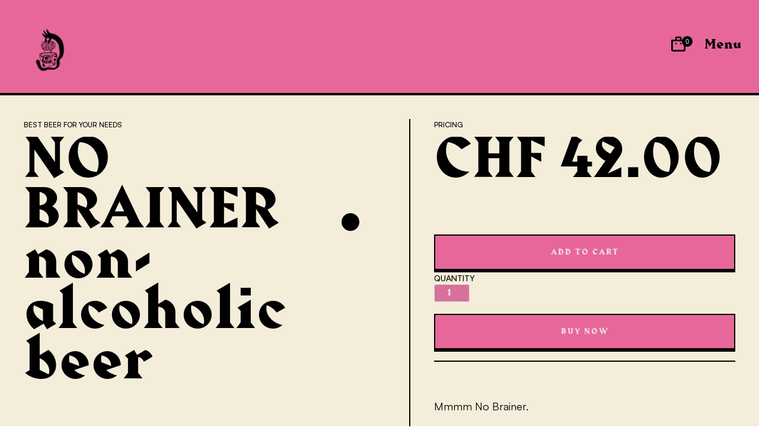

--- FILE ---
content_type: text/html
request_url: https://www.nobrainer.wtf/product/no-brainer-non-alcoholic-beer
body_size: 9424
content:
<!DOCTYPE html><!-- Last Published: Sun Feb 23 2025 19:22:25 GMT+0000 (Coordinated Universal Time) --><html data-wf-domain="www.nobrainer.wtf" data-wf-page="62596502409a258779a45339" data-wf-site="62596502409a252a88a452d4" data-wf-collection="62596502409a254a89a452dc" data-wf-item-slug="no-brainer-non-alcoholic-beer"><head><meta charset="utf-8"/><title>No Brainer - Product</title><meta content="Buy your hardcore soft lager now!" name="description"/><meta content="No Brainer - Buy non alcoholic beer" property="og:title"/><meta content="No Brainer - Buy non alcoholic beer" property="twitter:title"/><meta content="width=device-width, initial-scale=1" name="viewport"/><link href="https://cdn.prod.website-files.com/62596502409a252a88a452d4/css/no-brainer-eb5c8f.webflow.16604cd50.css" rel="stylesheet" type="text/css"/><script type="text/javascript">!function(o,c){var n=c.documentElement,t=" w-mod-";n.className+=t+"js",("ontouchstart"in o||o.DocumentTouch&&c instanceof DocumentTouch)&&(n.className+=t+"touch")}(window,document);</script><link href="https://cdn.prod.website-files.com/62596502409a252a88a452d4/626406c351505790af2bbd3f_favicon-32x32.png" rel="shortcut icon" type="image/x-icon"/><link href="https://cdn.prod.website-files.com/62596502409a252a88a452d4/6264075a36be0a36d29c5c43_Logo%20freigestellt%20beige%20(1).jpg" rel="apple-touch-icon"/><script id="cookieyes" type="text/javascript" src="https://cdn-cookieyes.com/client_data/da176cbdc375e660b3317ef5/script.js"></script><script src="https://js.stripe.com/v3/" type="text/javascript" data-wf-ecomm-key="pk_live_nyPnaDuxaj8zDxRbuaPHJjip" data-wf-ecomm-acct-id="acct_1KprRPLGXF6ArTfI"></script><script type="text/javascript">window.__WEBFLOW_CURRENCY_SETTINGS = {"currencyCode":"CHF","symbol":"CHF","decimal":".","fractionDigits":2,"group":"’","template":"{{wf {&quot;path&quot;:&quot;symbol&quot;,&quot;type&quot;:&quot;PlainText&quot;\\} }} {{wf {&quot;path&quot;:&quot;amount&quot;,&quot;type&quot;:&quot;CommercePrice&quot;\\} }} ","hideDecimalForWholeNumbers":false};</script></head><body><div class="cursor"><div class="cursor-main"></div></div><header id="nav" class="sticky-nav"><nav class="wrapper w-container"><ol role="list" class="nav-grid w-list-unstyled"><li id="w-node-ff607cfc-b7d1-13a2-98e1-7e5a27319f20-27319f1d"><a data-w-id="af2770ce-908c-01eb-60b6-a836809cf90c" href="/" class="logo-brand w-inline-block"><img src="https://cdn.prod.website-files.com/62596502409a252a88a452d4/6259993b4c449f1de7d00d56_Logo%20freigestellt%20ohne%20Schriftzug.svg" loading="lazy" width="117" alt=""/></a></li><li><div data-node-type="commerce-cart-wrapper" data-open-product="" data-wf-cart-type="rightSidebar" data-wf-cart-query="query Dynamo3 {
  database {
    id
    commerceOrder {
      comment
      extraItems {
        name
        pluginId
        pluginName
        price {
          decimalValue
          string
          unit
          value
        }
      }
      id
      startedOn
      statusFlags {
        hasDownloads
        hasSubscription
        isFreeOrder
        requiresShipping
      }
      subtotal {
        decimalValue
        string
        unit
        value
      }
      total {
        decimalValue
        string
        unit
        value
      }
      updatedOn
      userItems {
        count
        id
        product {
          id
          cmsLocaleId
          draft
          archived
          f_description_: fieldPlainText(slug: &quot;description&quot;)
          f_name_: name
          f_sku_properties_3dr: skuProperties {
            id
            name
            enum {
              id
              name
              slug
            }
          }
        }
        rowTotal {
          decimalValue
          string
          unit
          value
        }
        sku {
          cmsLocaleId
          draft
          archived
          f_main_image_4dr: mainImage {
            url
            file {
              size
              origFileName
              createdOn
              updatedOn
              mimeType
              width
              height
              variants {
                origFileName
                quality
                height
                width
                s3Url
                error
                size
              }
            }
            alt
          }
          f_sku_values_3dr: skuValues {
            property {
              id
            }
            value {
              id
            }
          }
          id
        }
        subscriptionFrequency
        subscriptionInterval
        subscriptionTrial
      }
      userItemsCount
    }
  }
  site {
    commerce {
      id
      businessAddress {
        country
      }
      defaultCountry
      defaultCurrency
      quickCheckoutEnabled
    }
  }
}" data-wf-page-link-href-prefix="" class="w-commerce-commercecartwrapper"><a href="#" data-node-type="commerce-cart-open-link" class="w-commerce-commercecartopenlink cart-button w-inline-block" role="button" aria-haspopup="dialog" aria-label="Open cart"><img src="https://cdn.prod.website-files.com/62596502409a252a88a452d4/62596502409a2546b0a45332_icons8-shopping-bag.gif" loading="lazy" width="32" alt="" class="bag-image"/><div data-wf-bindings="%5B%7B%22innerHTML%22%3A%7B%22type%22%3A%22Number%22%2C%22filter%22%3A%7B%22type%22%3A%22numberPrecision%22%2C%22params%22%3A%5B%220%22%2C%22numberPrecision%22%5D%7D%2C%22dataPath%22%3A%22database.commerceOrder.userItemsCount%22%7D%7D%5D" class="w-commerce-commercecartopenlinkcount cart-quantity">0</div></a><div data-node-type="commerce-cart-container-wrapper" style="display:none" class="w-commerce-commercecartcontainerwrapper w-commerce-commercecartcontainerwrapper--cartType-rightSidebar cart-wrapper"><div data-node-type="commerce-cart-container" role="dialog" class="w-commerce-commercecartcontainer cart-container"><div class="w-commerce-commercecartheader cart-header"><h5 class="w-commerce-commercecartheading">Your Cart</h5><a href="#" data-node-type="commerce-cart-close-link" class="w-commerce-commercecartcloselink close-button w-inline-block" role="button" aria-label="Close cart"><svg width="16px" height="16px" viewBox="0 0 16 16"><g stroke="none" stroke-width="1" fill="none" fill-rule="evenodd"><g fill-rule="nonzero" fill="#333333"><polygon points="6.23223305 8 0.616116524 13.6161165 2.38388348 15.3838835 8 9.76776695 13.6161165 15.3838835 15.3838835 13.6161165 9.76776695 8 15.3838835 2.38388348 13.6161165 0.616116524 8 6.23223305 2.38388348 0.616116524 0.616116524 2.38388348 6.23223305 8"></polygon></g></g></svg></a></div><div class="w-commerce-commercecartformwrapper"><form data-node-type="commerce-cart-form" style="display:none" class="w-commerce-commercecartform"><script type="text/x-wf-template" id="wf-template-687a3b9f-0368-83d6-66de-2e9415301e87">%3Cdiv%20class%3D%22w-commerce-commercecartitem%20cart-item%22%3E%3Cimg%20src%3D%22https%3A%2F%2Fcdn.prod.website-files.com%2Fplugins%2FBasic%2Fassets%2Fplaceholder.60f9b1840c.svg%22%20data-wf-bindings%3D%22%255B%257B%2522src%2522%253A%257B%2522type%2522%253A%2522ImageRef%2522%252C%2522filter%2522%253A%257B%2522type%2522%253A%2522identity%2522%252C%2522params%2522%253A%255B%255D%257D%252C%2522dataPath%2522%253A%2522database.commerceOrder.userItems%255B%255D.sku.f_main_image_4dr%2522%257D%257D%255D%22%20alt%3D%22%22%20class%3D%22w-commerce-commercecartitemimage%20image%20order-item-image%20w-dyn-bind-empty%22%2F%3E%3Cdiv%20class%3D%22w-commerce-commercecartiteminfo%20div-box%22%3E%3Cdiv%20data-wf-bindings%3D%22%255B%257B%2522innerHTML%2522%253A%257B%2522type%2522%253A%2522PlainText%2522%252C%2522filter%2522%253A%257B%2522type%2522%253A%2522identity%2522%252C%2522params%2522%253A%255B%255D%257D%252C%2522dataPath%2522%253A%2522database.commerceOrder.userItems%255B%255D.product.f_name_%2522%257D%257D%255D%22%20class%3D%22w-commerce-commercecartproductname%20title-plan%20w-dyn-bind-empty%22%3E%3C%2Fdiv%3E%3Cdiv%20data-wf-bindings%3D%22%255B%257B%2522innerHTML%2522%253A%257B%2522type%2522%253A%2522PlainText%2522%252C%2522filter%2522%253A%257B%2522type%2522%253A%2522identity%2522%252C%2522params%2522%253A%255B%255D%257D%252C%2522dataPath%2522%253A%2522database.commerceOrder.userItems%255B%255D.product.f_description_%2522%257D%257D%255D%22%20class%3D%22price-plans%20w-dyn-bind-empty%22%3E%3C%2Fdiv%3E%3Cscript%20type%3D%22text%2Fx-wf-template%22%20id%3D%22wf-template-687a3b9f-0368-83d6-66de-2e9415301e8f%22%3E%253Cli%253E%253Cspan%2520data-wf-bindings%253D%2522%25255B%25257B%252522innerHTML%252522%25253A%25257B%252522type%252522%25253A%252522PlainText%252522%25252C%252522filter%252522%25253A%25257B%252522type%252522%25253A%252522identity%252522%25252C%252522params%252522%25253A%25255B%25255D%25257D%25252C%252522dataPath%252522%25253A%252522database.commerceOrder.userItems%25255B%25255D.product.f_sku_properties_3dr%25255B%25255D.name%252522%25257D%25257D%25255D%2522%253E%253C%252Fspan%253E%253Cspan%253E%253A%2520%253C%252Fspan%253E%253Cspan%2520data-wf-bindings%253D%2522%25255B%25257B%252522innerHTML%252522%25253A%25257B%252522type%252522%25253A%252522CommercePropValues%252522%25252C%252522filter%252522%25253A%25257B%252522type%252522%25253A%252522identity%252522%25252C%252522params%252522%25253A%25255B%25255D%25257D%25252C%252522dataPath%252522%25253A%252522database.commerceOrder.userItems%25255B%25255D.product.f_sku_properties_3dr%25255B%25255D%252522%25257D%25257D%25255D%2522%253E%253C%252Fspan%253E%253C%252Fli%253E%3C%2Fscript%3E%3Cul%20data-wf-bindings%3D%22%255B%257B%2522optionSets%2522%253A%257B%2522type%2522%253A%2522CommercePropTable%2522%252C%2522filter%2522%253A%257B%2522type%2522%253A%2522identity%2522%252C%2522params%2522%253A%255B%255D%257D%252C%2522dataPath%2522%253A%2522database.commerceOrder.userItems%255B%255D.product.f_sku_properties_3dr%5B%5D%2522%257D%257D%252C%257B%2522optionValues%2522%253A%257B%2522type%2522%253A%2522CommercePropValues%2522%252C%2522filter%2522%253A%257B%2522type%2522%253A%2522identity%2522%252C%2522params%2522%253A%255B%255D%257D%252C%2522dataPath%2522%253A%2522database.commerceOrder.userItems%255B%255D.sku.f_sku_values_3dr%2522%257D%257D%255D%22%20class%3D%22w-commerce-commercecartoptionlist%22%20data-wf-collection%3D%22database.commerceOrder.userItems%255B%255D.product.f_sku_properties_3dr%22%20data-wf-template-id%3D%22wf-template-687a3b9f-0368-83d6-66de-2e9415301e8f%22%3E%3Cli%3E%3Cspan%20data-wf-bindings%3D%22%255B%257B%2522innerHTML%2522%253A%257B%2522type%2522%253A%2522PlainText%2522%252C%2522filter%2522%253A%257B%2522type%2522%253A%2522identity%2522%252C%2522params%2522%253A%255B%255D%257D%252C%2522dataPath%2522%253A%2522database.commerceOrder.userItems%255B%255D.product.f_sku_properties_3dr%255B%255D.name%2522%257D%257D%255D%22%3E%3C%2Fspan%3E%3Cspan%3E%3A%20%3C%2Fspan%3E%3Cspan%20data-wf-bindings%3D%22%255B%257B%2522innerHTML%2522%253A%257B%2522type%2522%253A%2522CommercePropValues%2522%252C%2522filter%2522%253A%257B%2522type%2522%253A%2522identity%2522%252C%2522params%2522%253A%255B%255D%257D%252C%2522dataPath%2522%253A%2522database.commerceOrder.userItems%255B%255D.product.f_sku_properties_3dr%255B%255D%2522%257D%257D%255D%22%3E%3C%2Fspan%3E%3C%2Fli%3E%3C%2Ful%3E%3Ca%20href%3D%22%23%22%20role%3D%22%22%20data-wf-bindings%3D%22%255B%257B%2522data-commerce-sku-id%2522%253A%257B%2522type%2522%253A%2522ItemRef%2522%252C%2522filter%2522%253A%257B%2522type%2522%253A%2522identity%2522%252C%2522params%2522%253A%255B%255D%257D%252C%2522dataPath%2522%253A%2522database.commerceOrder.userItems%255B%255D.sku.id%2522%257D%257D%255D%22%20class%3D%22remove-button%20w-inline-block%22%20data-wf-cart-action%3D%22remove-item%22%20data-commerce-sku-id%3D%22%22%20aria-label%3D%22Remove%20item%20from%20cart%22%3E%3Cdiv%3ERemove%3C%2Fdiv%3E%3C%2Fa%3E%3C%2Fdiv%3E%3Cinput%20data-wf-bindings%3D%22%255B%257B%2522value%2522%253A%257B%2522type%2522%253A%2522Number%2522%252C%2522filter%2522%253A%257B%2522type%2522%253A%2522numberPrecision%2522%252C%2522params%2522%253A%255B%25220%2522%252C%2522numberPrecision%2522%255D%257D%252C%2522dataPath%2522%253A%2522database.commerceOrder.userItems%255B%255D.count%2522%257D%257D%252C%257B%2522data-commerce-sku-id%2522%253A%257B%2522type%2522%253A%2522ItemRef%2522%252C%2522filter%2522%253A%257B%2522type%2522%253A%2522identity%2522%252C%2522params%2522%253A%255B%255D%257D%252C%2522dataPath%2522%253A%2522database.commerceOrder.userItems%255B%255D.sku.id%2522%257D%257D%255D%22%20class%3D%22w-commerce-commercecartquantity%20cart-item-quantity%22%20required%3D%22%22%20pattern%3D%22%5E%5B0-9%5D%2B%24%22%20inputMode%3D%22numeric%22%20type%3D%22number%22%20name%3D%22quantity%22%20autoComplete%3D%22off%22%20data-wf-cart-action%3D%22update-item-quantity%22%20data-commerce-sku-id%3D%22%22%20value%3D%221%22%2F%3E%3C%2Fdiv%3E</script><div class="w-commerce-commercecartlist" data-wf-collection="database.commerceOrder.userItems" data-wf-template-id="wf-template-687a3b9f-0368-83d6-66de-2e9415301e87"><div class="w-commerce-commercecartitem cart-item"><img src="https://cdn.prod.website-files.com/plugins/Basic/assets/placeholder.60f9b1840c.svg" data-wf-bindings="%5B%7B%22src%22%3A%7B%22type%22%3A%22ImageRef%22%2C%22filter%22%3A%7B%22type%22%3A%22identity%22%2C%22params%22%3A%5B%5D%7D%2C%22dataPath%22%3A%22database.commerceOrder.userItems%5B%5D.sku.f_main_image_4dr%22%7D%7D%5D" alt="" class="w-commerce-commercecartitemimage image order-item-image w-dyn-bind-empty"/><div class="w-commerce-commercecartiteminfo div-box"><div data-wf-bindings="%5B%7B%22innerHTML%22%3A%7B%22type%22%3A%22PlainText%22%2C%22filter%22%3A%7B%22type%22%3A%22identity%22%2C%22params%22%3A%5B%5D%7D%2C%22dataPath%22%3A%22database.commerceOrder.userItems%5B%5D.product.f_name_%22%7D%7D%5D" class="w-commerce-commercecartproductname title-plan w-dyn-bind-empty"></div><div data-wf-bindings="%5B%7B%22innerHTML%22%3A%7B%22type%22%3A%22PlainText%22%2C%22filter%22%3A%7B%22type%22%3A%22identity%22%2C%22params%22%3A%5B%5D%7D%2C%22dataPath%22%3A%22database.commerceOrder.userItems%5B%5D.product.f_description_%22%7D%7D%5D" class="price-plans w-dyn-bind-empty"></div><script type="text/x-wf-template" id="wf-template-687a3b9f-0368-83d6-66de-2e9415301e8f">%3Cli%3E%3Cspan%20data-wf-bindings%3D%22%255B%257B%2522innerHTML%2522%253A%257B%2522type%2522%253A%2522PlainText%2522%252C%2522filter%2522%253A%257B%2522type%2522%253A%2522identity%2522%252C%2522params%2522%253A%255B%255D%257D%252C%2522dataPath%2522%253A%2522database.commerceOrder.userItems%255B%255D.product.f_sku_properties_3dr%255B%255D.name%2522%257D%257D%255D%22%3E%3C%2Fspan%3E%3Cspan%3E%3A%20%3C%2Fspan%3E%3Cspan%20data-wf-bindings%3D%22%255B%257B%2522innerHTML%2522%253A%257B%2522type%2522%253A%2522CommercePropValues%2522%252C%2522filter%2522%253A%257B%2522type%2522%253A%2522identity%2522%252C%2522params%2522%253A%255B%255D%257D%252C%2522dataPath%2522%253A%2522database.commerceOrder.userItems%255B%255D.product.f_sku_properties_3dr%255B%255D%2522%257D%257D%255D%22%3E%3C%2Fspan%3E%3C%2Fli%3E</script><ul data-wf-bindings="%5B%7B%22optionSets%22%3A%7B%22type%22%3A%22CommercePropTable%22%2C%22filter%22%3A%7B%22type%22%3A%22identity%22%2C%22params%22%3A%5B%5D%7D%2C%22dataPath%22%3A%22database.commerceOrder.userItems%5B%5D.product.f_sku_properties_3dr[]%22%7D%7D%2C%7B%22optionValues%22%3A%7B%22type%22%3A%22CommercePropValues%22%2C%22filter%22%3A%7B%22type%22%3A%22identity%22%2C%22params%22%3A%5B%5D%7D%2C%22dataPath%22%3A%22database.commerceOrder.userItems%5B%5D.sku.f_sku_values_3dr%22%7D%7D%5D" class="w-commerce-commercecartoptionlist" data-wf-collection="database.commerceOrder.userItems%5B%5D.product.f_sku_properties_3dr" data-wf-template-id="wf-template-687a3b9f-0368-83d6-66de-2e9415301e8f"><li><span data-wf-bindings="%5B%7B%22innerHTML%22%3A%7B%22type%22%3A%22PlainText%22%2C%22filter%22%3A%7B%22type%22%3A%22identity%22%2C%22params%22%3A%5B%5D%7D%2C%22dataPath%22%3A%22database.commerceOrder.userItems%5B%5D.product.f_sku_properties_3dr%5B%5D.name%22%7D%7D%5D"></span><span>: </span><span data-wf-bindings="%5B%7B%22innerHTML%22%3A%7B%22type%22%3A%22CommercePropValues%22%2C%22filter%22%3A%7B%22type%22%3A%22identity%22%2C%22params%22%3A%5B%5D%7D%2C%22dataPath%22%3A%22database.commerceOrder.userItems%5B%5D.product.f_sku_properties_3dr%5B%5D%22%7D%7D%5D"></span></li></ul><a href="#" role="" data-wf-bindings="%5B%7B%22data-commerce-sku-id%22%3A%7B%22type%22%3A%22ItemRef%22%2C%22filter%22%3A%7B%22type%22%3A%22identity%22%2C%22params%22%3A%5B%5D%7D%2C%22dataPath%22%3A%22database.commerceOrder.userItems%5B%5D.sku.id%22%7D%7D%5D" class="remove-button w-inline-block" data-wf-cart-action="remove-item" data-commerce-sku-id="" aria-label="Remove item from cart"><div>Remove</div></a></div><input data-wf-bindings="%5B%7B%22value%22%3A%7B%22type%22%3A%22Number%22%2C%22filter%22%3A%7B%22type%22%3A%22numberPrecision%22%2C%22params%22%3A%5B%220%22%2C%22numberPrecision%22%5D%7D%2C%22dataPath%22%3A%22database.commerceOrder.userItems%5B%5D.count%22%7D%7D%2C%7B%22data-commerce-sku-id%22%3A%7B%22type%22%3A%22ItemRef%22%2C%22filter%22%3A%7B%22type%22%3A%22identity%22%2C%22params%22%3A%5B%5D%7D%2C%22dataPath%22%3A%22database.commerceOrder.userItems%5B%5D.sku.id%22%7D%7D%5D" class="w-commerce-commercecartquantity cart-item-quantity" required="" pattern="^[0-9]+$" inputMode="numeric" type="number" name="quantity" autoComplete="off" data-wf-cart-action="update-item-quantity" data-commerce-sku-id="" value="1"/></div></div><div class="w-commerce-commercecartfooter cart-footer"><div aria-live="" aria-atomic="false" class="w-commerce-commercecartlineitem cart-line-item"><div>Subtotal</div><div data-wf-bindings="%5B%7B%22innerHTML%22%3A%7B%22type%22%3A%22CommercePrice%22%2C%22filter%22%3A%7B%22type%22%3A%22price%22%2C%22params%22%3A%5B%5D%7D%2C%22dataPath%22%3A%22database.commerceOrder.subtotal%22%7D%7D%5D" class="w-commerce-commercecartordervalue"></div></div><div><div data-node-type="commerce-cart-quick-checkout-actions" style="display:none"><a role="button" tabindex="0" aria-haspopup="dialog" aria-label="Apple Pay" data-node-type="commerce-cart-apple-pay-button" style="background-image:-webkit-named-image(apple-pay-logo-white);background-size:100% 50%;background-position:50% 50%;background-repeat:no-repeat" class="w-commerce-commercecartapplepaybutton apple-pay" tabindex="0"><div></div></a><a role="button" tabindex="0" aria-haspopup="dialog" data-node-type="commerce-cart-quick-checkout-button" style="display:none" class="w-commerce-commercecartquickcheckoutbutton"><svg class="w-commerce-commercequickcheckoutgoogleicon" xmlns="http://www.w3.org/2000/svg" xmlns:xlink="http://www.w3.org/1999/xlink" width="16" height="16" viewBox="0 0 16 16"><defs><polygon id="google-mark-a" points="0 .329 3.494 .329 3.494 7.649 0 7.649"></polygon><polygon id="google-mark-c" points=".894 0 13.169 0 13.169 6.443 .894 6.443"></polygon></defs><g fill="none" fill-rule="evenodd"><path fill="#4285F4" d="M10.5967,12.0469 L10.5967,14.0649 L13.1167,14.0649 C14.6047,12.6759 15.4577,10.6209 15.4577,8.1779 C15.4577,7.6339 15.4137,7.0889 15.3257,6.5559 L7.8887,6.5559 L7.8887,9.6329 L12.1507,9.6329 C11.9767,10.6119 11.4147,11.4899 10.5967,12.0469"></path><path fill="#34A853" d="M7.8887,16 C10.0137,16 11.8107,15.289 13.1147,14.067 C13.1147,14.066 13.1157,14.065 13.1167,14.064 L10.5967,12.047 C10.5877,12.053 10.5807,12.061 10.5727,12.067 C9.8607,12.556 8.9507,12.833 7.8887,12.833 C5.8577,12.833 4.1387,11.457 3.4937,9.605 L0.8747,9.605 L0.8747,11.648 C2.2197,14.319 4.9287,16 7.8887,16"></path><g transform="translate(0 4)"><mask id="google-mark-b" fill="#fff"><use xlink:href="#google-mark-a"></use></mask><path fill="#FBBC04" d="M3.4639,5.5337 C3.1369,4.5477 3.1359,3.4727 3.4609,2.4757 L3.4639,2.4777 C3.4679,2.4657 3.4749,2.4547 3.4789,2.4427 L3.4939,0.3287 L0.8939,0.3287 C0.8799,0.3577 0.8599,0.3827 0.8459,0.4117 C-0.2821,2.6667 -0.2821,5.3337 0.8459,7.5887 L0.8459,7.5997 C0.8549,7.6167 0.8659,7.6317 0.8749,7.6487 L3.4939,5.6057 C3.4849,5.5807 3.4729,5.5587 3.4639,5.5337" mask="url(#google-mark-b)"></path></g><mask id="google-mark-d" fill="#fff"><use xlink:href="#google-mark-c"></use></mask><path fill="#EA4335" d="M0.894,4.3291 L3.478,6.4431 C4.113,4.5611 5.843,3.1671 7.889,3.1671 C9.018,3.1451 10.102,3.5781 10.912,4.3671 L13.169,2.0781 C11.733,0.7231 9.85,-0.0219 7.889,0.0001 C4.941,0.0001 2.245,1.6791 0.894,4.3291" mask="url(#google-mark-d)"></path></g></svg><svg class="w-commerce-commercequickcheckoutmicrosofticon" xmlns="http://www.w3.org/2000/svg" width="16" height="16" viewBox="0 0 16 16"><g fill="none" fill-rule="evenodd"><polygon fill="#F05022" points="7 7 1 7 1 1 7 1"></polygon><polygon fill="#7DB902" points="15 7 9 7 9 1 15 1"></polygon><polygon fill="#00A4EE" points="7 15 1 15 1 9 7 9"></polygon><polygon fill="#FFB700" points="15 15 9 15 9 9 15 9"></polygon></g></svg><div>Pay with browser.</div></a></div><a href="/checkout" value="Continue to Checkout" data-node-type="cart-checkout-button" class="w-commerce-commercecartcheckoutbutton button checkout" data-loading-text="Hang Tight..." data-publishable-key="pk_live_51KprRPLGXF6ArTfIFlpbZADnct1qCpPmnDIuNk1De3sAyqdgDvKxYpApNzG2s2NX41UXj0vAwTbiHWoD1r8CE7Da00znjjxjrC">Continue to Checkout</a></div></div></form><div class="w-commerce-commercecartemptystate empty-state"><div>No items found.</div><div class="button-wrapper"><a href="/shop" class="button w-button">BAck To Plans</a></div></div><div aria-live="" style="display:none" data-node-type="commerce-cart-error" class="w-commerce-commercecarterrorstate error-state"><div class="w-cart-error-msg" data-w-cart-quantity-error="Product is not available in this quantity." data-w-cart-general-error="Something went wrong when adding this item to the cart." data-w-cart-checkout-error="Checkout is disabled on this site." data-w-cart-cart_order_min-error="The order minimum was not met. Add more items to your cart to continue." data-w-cart-subscription_error-error="Before you purchase, please use your email invite to verify your address so we can send order updates.">Product is not available in this quantity.</div></div></div></div></div></div></li><li id="w-node-ff607cfc-b7d1-13a2-98e1-7e5a27319f2b-27319f1d" class="list-item-2"><div data-w-id="f2c6202a-5385-1465-1090-59ee6153b47a" class="menu"><div class="menu-text"><div class="nav-link">Menu</div><div class="nav-link">Close</div></div><div class="nav-menu"><div class="menu-divider"><div class="nav-menu-wrapper"><div class="fullwith-wrapper"><div data-w-id="55d035df-e611-3a48-5551-07d48bf7fb47" class="menu-link-content _1"><div class="nav-overlay"></div><a href="/" class="nav-menu-link less-border w-inline-block"><div class="nav-text">Home</div></a></div><div data-w-id="18f51041-5bcf-90d1-a7a0-155edd9c48b5" class="menu-link-content _2"><div class="nav-overlay"></div><a href="/about" class="nav-menu-link less-border w-inline-block"><div class="nav-text">About</div></a></div><div data-w-id="9a00f925-ec59-b7fd-1488-5ce885be99d5" class="menu-link-content _3"><div class="nav-overlay"></div><a href="/fun-shit" class="nav-menu-link less-border w-inline-block"><div class="nav-text">Fun Shit</div></a></div><div data-w-id="f2c6202a-5385-1465-1090-59ee6153b481" class="menu-link-content _4"><div class="nav-overlay"></div><a href="/shop" class="nav-menu-link less-border w-inline-block"><div class="nav-text">Shop</div></a></div><div data-w-id="298f0cbd-3303-048b-bb79-e3d238cc0be3" class="menu-link-content _6"><a href="/contact" class="nav-menu-link less-border w-inline-block"><div class="nav-text">Contact</div></a><div class="nav-overlay"></div></div></div><div id="w-node-_67729ce8-2cbf-5da0-ecc0-74af17adef90-27319f1d" class="bottom-nav-menu"><ul role="list" class="social-horizontal w-list-unstyled"><li><a href="https://www.instagram.com" class="white-social-links">Instagram</a></li><li><a href="https://www.twitter.com" class="white-social-links">Twitter</a></li><li><a href="https://www.facebook.com" class="white-social-links">Facebook</a></li><li><a href="https://www.youtube.com" class="white-social-links">Youtube</a></li></ul></div></div></div></div></div></li></ol></nav></header><div class="section"><div class="wrapper"><div class="w-layout-grid grid plan"><div id="w-node-_09a4382a-a819-e30c-65af-564f71b54901-79a45339" class="hero-info product"><div class="hero-headline-wrapper"><div class="plan-name"><div class="small-pricing-text">Best Beer for your Needs</div><h1 class="display">NO BRAINER non-alcoholic beer</h1></div></div><div class="lined-info-wrapper"><p class="big-paragraph">12 bottles, 33cl</p><ul role="list" class="list-div w-list-unstyled"><li class="list-item"><div class="check-icon"></div><div>Lager beer, brewed and bottled in Switzerland</div></li><li class="list-item"><div class="check-icon"></div><div>Non-alcoholic</div></li><li class="list-item"><div class="check-icon"></div><div>No sugar</div></li><li class="list-item"><div class="check-icon"></div><div>No Salt</div></li><li class="list-item"><div class="check-icon"></div><div>Highly isotonic</div></li></ul></div></div><div id="w-node-_09a4382a-a819-e30c-65af-564f71b5490c-79a45339" class="content-wrapper hero"><div class="price-div-wrapper single"><div class="hero-headline-wrapper"><div class="plan-name"><div class="small-pricing-text">Pricing</div><h1 data-wf-sku-bindings="%5B%7B%22from%22%3A%22f_price_%22%2C%22to%22%3A%22innerHTML%22%7D%5D" class="display">CHF 42.00 </h1></div></div><div><form data-node-type="commerce-add-to-cart-form" data-commerce-sku-id="625c1d74227de70ca80bbe87" data-loading-text="Adding to cart..." data-commerce-product-id="625c1d740465ac127d7dd04a" class="w-commerce-commerceaddtocartform default-state"><input type="submit" data-node-type="commerce-add-to-cart-button" data-loading-text="Adding to cart..." aria-busy="false" aria-haspopup="dialog" class="w-commerce-commerceaddtocartbutton button" value="Add to Cart"/><div class="text-block">QUANTITY</div><input type="number" pattern="^[0-9]+$" inputMode="numeric" id="quantity-cc91d2c0de67a9600144e86be4f02c89" name="commerce-add-to-cart-quantity-input" min="1" class="w-commerce-commerceaddtocartquantityinput quantity" value="1"/><a data-node-type="commerce-buy-now-button" data-default-text="Buy now" data-subscription-text="Subscribe now" aria-busy="false" aria-haspopup="false" class="w-commerce-commercebuynowbutton button" href="/checkout" data-publishable-key="pk_live_51KprRPLGXF6ArTfIFlpbZADnct1qCpPmnDIuNk1De3sAyqdgDvKxYpApNzG2s2NX41UXj0vAwTbiHWoD1r8CE7Da00znjjxjrC">Buy now</a></form><div style="display:none" class="w-commerce-commerceaddtocartoutofstock" tabindex="0"><div>This product is out of stock.</div></div><div aria-live="" data-node-type="commerce-add-to-cart-error" style="display:none" class="w-commerce-commerceaddtocarterror"><div data-node-type="commerce-add-to-cart-error" data-w-add-to-cart-quantity-error="Product is not available in this quantity." data-w-add-to-cart-general-error="Something went wrong when adding this item to the cart." data-w-add-to-cart-mixed-cart-error="You can’t purchase another product with a subscription." data-w-add-to-cart-buy-now-error="Something went wrong when trying to purchase this item." data-w-add-to-cart-checkout-disabled-error="Checkout is disabled on this site." data-w-add-to-cart-select-all-options-error="Please select an option in each set.">Product is not available in this quantity.</div></div></div><div class="lined-info-wrapper"><div class="rich-text-block-2 w-richtext"><p>Mmmm No Brainer.</p><p>‍</p><p>Ingredients: Water, barley malt, corn, aroma hops.<br/>Bottom fermented and pasteurized.<br/>Store in a cool place.</p><p>‍</p><p>Nutritional values per 100ml:<br/>Energy 22Kcal/92Kj, fat 0G, carbohydrates 5g, protein 0.1g, salt 0g.</p><p>‍</p></div></div></div></div><img id="w-node-b68775e6-2114-5384-8cd3-5e63e9ed841f-79a45339" loading="lazy" data-wf-sku-bindings="%5B%7B%22from%22%3A%22f_main_image_4dr%22%2C%22to%22%3A%22src%22%7D%5D" src="https://cdn.prod.website-files.com/62596502409a25096da452de/62fa519d2a4c4e6f4552db5a_IMG_829C3C33B325-6.jpeg" alt="" sizes="(max-width: 479px) 92vw, (max-width: 767px) 90vw, (max-width: 991px) 92vw, (max-width: 1439px) 94vw, 99vw" srcset="https://cdn.prod.website-files.com/62596502409a25096da452de/62fa519d2a4c4e6f4552db5a_IMG_829C3C33B325-6-p-500.jpeg 500w, https://cdn.prod.website-files.com/62596502409a25096da452de/62fa519d2a4c4e6f4552db5a_IMG_829C3C33B325-6-p-800.jpeg 800w, https://cdn.prod.website-files.com/62596502409a25096da452de/62fa519d2a4c4e6f4552db5a_IMG_829C3C33B325-6-p-1080.jpeg 1080w, https://cdn.prod.website-files.com/62596502409a25096da452de/62fa519d2a4c4e6f4552db5a_IMG_829C3C33B325-6-p-1600.jpeg 1600w, https://cdn.prod.website-files.com/62596502409a25096da452de/62fa519d2a4c4e6f4552db5a_IMG_829C3C33B325-6-p-2000.jpeg 2000w, https://cdn.prod.website-files.com/62596502409a25096da452de/62fa519d2a4c4e6f4552db5a_IMG_829C3C33B325-6.jpeg 2048w"/><div id="w-node-c7a81812-a76a-d521-73e2-0dbc546cf27e-79a45339" class="div-block-3"><div class="w-dyn-list w-dyn-items-repeater-ref"><script type="text/x-wf-template" id="wf-template-fee38b2c-3397-7b87-883d-7feeb2935d88">%3Cdiv%20role%3D%22listitem%22%20class%3D%22w-dyn-item%20w-dyn-repeater-item%20w-col%20w-col-6%22%3E%3Cimg%20alt%3D%22%22%20loading%3D%22lazy%22%20data-wf-sku-bindings%3D%22%255B%257B%2522from%2522%253A%2522f_more_images_4dr%255B%255D%2522%252C%2522to%2522%253A%2522src%2522%257D%255D%22%20src%3D%22https%3A%2F%2Fcdn.prod.website-files.com%2F62596502409a25096da452de%2F62fa51a8161d3a4ee46743e8_IMG_829C3C33B325-4.jpeg%22%20sizes%3D%22(max-width%3A%20767px)%2087vw%2C%20(max-width%3A%20991px)%2044vw%2C%20(max-width%3A%201279px)%2045vw%2C%20(max-width%3A%201439px)%2046vw%2C%2049vw%22%20srcset%3D%22https%3A%2F%2Fcdn.prod.website-files.com%2F62596502409a25096da452de%2F62fa51a8161d3a4ee46743e8_IMG_829C3C33B325-4-p-500.jpeg%20500w%2C%20https%3A%2F%2Fcdn.prod.website-files.com%2F62596502409a25096da452de%2F62fa51a8161d3a4ee46743e8_IMG_829C3C33B325-4-p-800.jpeg%20800w%2C%20https%3A%2F%2Fcdn.prod.website-files.com%2F62596502409a25096da452de%2F62fa51a8161d3a4ee46743e8_IMG_829C3C33B325-4-p-1080.jpeg%201080w%2C%20https%3A%2F%2Fcdn.prod.website-files.com%2F62596502409a25096da452de%2F62fa51a8161d3a4ee46743e8_IMG_829C3C33B325-4.jpeg%201307w%22%2F%3E%3C%2Fdiv%3E</script><div role="list" class="w-dyn-items w-row" data-wf-collection="f_more_images_4dr" data-wf-template-id="wf-template-fee38b2c-3397-7b87-883d-7feeb2935d88"><div role="listitem" class="w-dyn-item w-dyn-repeater-item w-col w-col-6"><img alt="" loading="lazy" data-wf-sku-bindings="%5B%7B%22from%22%3A%22f_more_images_4dr%5B%5D%22%2C%22to%22%3A%22src%22%7D%5D" src="https://cdn.prod.website-files.com/62596502409a25096da452de/62fa51a8161d3a4ee46743e8_IMG_829C3C33B325-4.jpeg" sizes="(max-width: 767px) 87vw, (max-width: 991px) 44vw, (max-width: 1279px) 45vw, (max-width: 1439px) 46vw, 49vw" srcset="https://cdn.prod.website-files.com/62596502409a25096da452de/62fa51a8161d3a4ee46743e8_IMG_829C3C33B325-4-p-500.jpeg 500w, https://cdn.prod.website-files.com/62596502409a25096da452de/62fa51a8161d3a4ee46743e8_IMG_829C3C33B325-4-p-800.jpeg 800w, https://cdn.prod.website-files.com/62596502409a25096da452de/62fa51a8161d3a4ee46743e8_IMG_829C3C33B325-4-p-1080.jpeg 1080w, https://cdn.prod.website-files.com/62596502409a25096da452de/62fa51a8161d3a4ee46743e8_IMG_829C3C33B325-4.jpeg 1307w"/></div><div role="listitem" class="w-dyn-item w-dyn-repeater-item w-col w-col-6"><img alt="" loading="lazy" data-wf-sku-bindings="%5B%7B%22from%22%3A%22f_more_images_4dr%5B%5D%22%2C%22to%22%3A%22src%22%7D%5D" src="https://cdn.prod.website-files.com/62596502409a25096da452de/62fa51b1c55f632ad632d2ee_IMG_829C3C33B325-5.jpeg" sizes="(max-width: 767px) 87vw, (max-width: 991px) 44vw, (max-width: 1279px) 45vw, (max-width: 1439px) 46vw, 49vw" srcset="https://cdn.prod.website-files.com/62596502409a25096da452de/62fa51b1c55f632ad632d2ee_IMG_829C3C33B325-5-p-500.jpeg 500w, https://cdn.prod.website-files.com/62596502409a25096da452de/62fa51b1c55f632ad632d2ee_IMG_829C3C33B325-5-p-800.jpeg 800w, https://cdn.prod.website-files.com/62596502409a25096da452de/62fa51b1c55f632ad632d2ee_IMG_829C3C33B325-5-p-1080.jpeg 1080w, https://cdn.prod.website-files.com/62596502409a25096da452de/62fa51b1c55f632ad632d2ee_IMG_829C3C33B325-5.jpeg 1365w"/></div></div><div class="w-dyn-hide w-dyn-empty"><div>No items found.</div></div></div></div></div></div></div><div class="cta-section"><div class="wrapper"><div class="cta-wrapper"><div data-w-id="2bf2b22f-d80f-8e60-4e5e-78e82929e385" class="flex-wrapper"><div class="inner-text"><div class="w-layout-grid grid-cta"><h2 class="title-cta white">HARDOCRE SOFT LAGER</h2><div class="dot white"></div></div><div class="w-layout-grid grid-cta"><h2 class="title-cta white">TRUST US WE&#x27;RE NOT EXPERTS</h2><div class="dot white"></div></div><div class="w-layout-grid grid-cta"><h2 class="title-cta white">GABBA GABBA HEY!</h2><div class="dot white"></div></div></div><div class="inner-text"><div class="w-layout-grid grid-cta"><h2 class="title-cta white">NYHC</h2><div class="dot white"></div></div><div class="w-layout-grid grid-cta"><h2 class="title-cta white">HELP US REACH WORLD DOMINATION</h2><div class="dot white"></div></div><div class="w-layout-grid grid-cta"><h2 class="title-cta white">BUY OUR SHIT!</h2><div class="dot white"></div></div><div class="w-layout-grid grid-cta"><h2 class="title-cta white">SCARE YOUR FRIENDS WITH NON ALCOHOLIC BEER</h2><div class="dot white"></div></div></div><div class="inner-text"><div class="w-layout-grid grid-cta"><h2 class="title-cta white">FUN FOR THE WHOLE FAMILY</h2><div class="dot white"></div></div><div class="w-layout-grid grid-cta"><h2 class="title-cta white">WELCOME HELL-RAISERS</h2><div class="dot white"></div></div></div></div></div></div></div><footer id="footer" class="footer"><div class="wrapper w-container"><div class="footer-flex-container"><img src="https://cdn.prod.website-files.com/62596502409a252a88a452d4/625c230054e3d1bfe9d8c7eb_Logo%20freigestellt%20beige%20(1).png" loading="lazy" sizes="260px" width="260" alt="" srcset="https://cdn.prod.website-files.com/62596502409a252a88a452d4/625c230054e3d1bfe9d8c7eb_Logo%20freigestellt%20beige%20(1)-p-500.png 500w, https://cdn.prod.website-files.com/62596502409a252a88a452d4/625c230054e3d1bfe9d8c7eb_Logo%20freigestellt%20beige%20(1)-p-800.png 800w, https://cdn.prod.website-files.com/62596502409a252a88a452d4/625c230054e3d1bfe9d8c7eb_Logo%20freigestellt%20beige%20(1).png 945w" class="footer-logo"/><div class="div-block-footer"><h2 class="footer-heading">Navigation</h2><ul role="list" class="w-list-unstyled"><li><a data-w-id="e61d78a2-db51-5278-e9cf-49848a17fe51" href="/">Home</a></li><li><a data-w-id="e61d78a2-db51-5278-e9cf-49848a17fe5a" href="/shop">Shop</a></li><li><a data-w-id="86f498f6-12ce-78a5-8920-28d3227d8045" href="/no-brainer-tour">World Domination Tour</a></li><li><a data-w-id="e61d78a2-db51-5278-e9cf-49848a17fe54" href="/about">About</a></li><li><a data-w-id="e61d78a2-db51-5278-e9cf-49848a17fe57" href="/fun-shit">Fun Shit</a></li><li><a data-w-id="e61d78a2-db51-5278-e9cf-49848a17fe60" href="/contact">Contact</a></li></ul></div><div class="div-block-footer"><h2 class="footer-heading">Social</h2><ul role="list" class="w-list-unstyled"><li><a data-w-id="e61d78a2-db51-5278-e9cf-49848a17fe77" href="https://www.instagram.com/nobrainer.wtf/">Instagram</a></li><li><a data-w-id="e61d78a2-db51-5278-e9cf-49848a17fe7d" href="https://www.facebook.com/nobrainerwtf">Facebook</a></li></ul></div></div></div></footer><div class="preloader"><div class="preload-wrapper"><div class="cube"><div class="load-lottie" data-w-id="4f28786e-14ab-ee3f-33de-d6fb235e307b" data-animation-type="lottie" data-src="https://cdn.prod.website-files.com/62596502409a252a88a452d4/62596502409a250aeba45326_icons8-dots-loading.json" data-loop="0" data-direction="1" data-autoplay="1" data-is-ix2-target="0" data-renderer="svg" data-default-duration="1.1666666666666667" data-duration="0"></div></div></div></div><script src="https://d3e54v103j8qbb.cloudfront.net/js/jquery-3.5.1.min.dc5e7f18c8.js?site=62596502409a252a88a452d4" type="text/javascript" integrity="sha256-9/aliU8dGd2tb6OSsuzixeV4y/faTqgFtohetphbbj0=" crossorigin="anonymous"></script><script src="https://cdn.prod.website-files.com/62596502409a252a88a452d4/js/webflow.3b8318d2.bf617d93d0380cc6.js" type="text/javascript"></script></body></html>

--- FILE ---
content_type: text/css
request_url: https://cdn.prod.website-files.com/62596502409a252a88a452d4/css/no-brainer-eb5c8f.webflow.16604cd50.css
body_size: 24186
content:
html {
  -webkit-text-size-adjust: 100%;
  -ms-text-size-adjust: 100%;
  font-family: sans-serif;
}

body {
  margin: 0;
}

article, aside, details, figcaption, figure, footer, header, hgroup, main, menu, nav, section, summary {
  display: block;
}

audio, canvas, progress, video {
  vertical-align: baseline;
  display: inline-block;
}

audio:not([controls]) {
  height: 0;
  display: none;
}

[hidden], template {
  display: none;
}

a {
  background-color: #0000;
}

a:active, a:hover {
  outline: 0;
}

abbr[title] {
  border-bottom: 1px dotted;
}

b, strong {
  font-weight: bold;
}

dfn {
  font-style: italic;
}

h1 {
  margin: .67em 0;
  font-size: 2em;
}

mark {
  color: #000;
  background: #ff0;
}

small {
  font-size: 80%;
}

sub, sup {
  vertical-align: baseline;
  font-size: 75%;
  line-height: 0;
  position: relative;
}

sup {
  top: -.5em;
}

sub {
  bottom: -.25em;
}

img {
  border: 0;
}

svg:not(:root) {
  overflow: hidden;
}

hr {
  box-sizing: content-box;
  height: 0;
}

pre {
  overflow: auto;
}

code, kbd, pre, samp {
  font-family: monospace;
  font-size: 1em;
}

button, input, optgroup, select, textarea {
  color: inherit;
  font: inherit;
  margin: 0;
}

button {
  overflow: visible;
}

button, select {
  text-transform: none;
}

button, html input[type="button"], input[type="reset"] {
  -webkit-appearance: button;
  cursor: pointer;
}

button[disabled], html input[disabled] {
  cursor: default;
}

button::-moz-focus-inner, input::-moz-focus-inner {
  border: 0;
  padding: 0;
}

input {
  line-height: normal;
}

input[type="checkbox"], input[type="radio"] {
  box-sizing: border-box;
  padding: 0;
}

input[type="number"]::-webkit-inner-spin-button, input[type="number"]::-webkit-outer-spin-button {
  height: auto;
}

input[type="search"] {
  -webkit-appearance: none;
}

input[type="search"]::-webkit-search-cancel-button, input[type="search"]::-webkit-search-decoration {
  -webkit-appearance: none;
}

legend {
  border: 0;
  padding: 0;
}

textarea {
  overflow: auto;
}

optgroup {
  font-weight: bold;
}

table {
  border-collapse: collapse;
  border-spacing: 0;
}

td, th {
  padding: 0;
}

@font-face {
  font-family: webflow-icons;
  src: url("[data-uri]") format("truetype");
  font-weight: normal;
  font-style: normal;
}

[class^="w-icon-"], [class*=" w-icon-"] {
  speak: none;
  font-variant: normal;
  text-transform: none;
  -webkit-font-smoothing: antialiased;
  -moz-osx-font-smoothing: grayscale;
  font-style: normal;
  font-weight: normal;
  line-height: 1;
  font-family: webflow-icons !important;
}

.w-icon-slider-right:before {
  content: "";
}

.w-icon-slider-left:before {
  content: "";
}

.w-icon-nav-menu:before {
  content: "";
}

.w-icon-arrow-down:before, .w-icon-dropdown-toggle:before {
  content: "";
}

.w-icon-file-upload-remove:before {
  content: "";
}

.w-icon-file-upload-icon:before {
  content: "";
}

* {
  box-sizing: border-box;
}

html {
  height: 100%;
}

body {
  color: #333;
  background-color: #fff;
  min-height: 100%;
  margin: 0;
  font-family: Arial, sans-serif;
  font-size: 14px;
  line-height: 20px;
}

img {
  vertical-align: middle;
  max-width: 100%;
  display: inline-block;
}

html.w-mod-touch * {
  background-attachment: scroll !important;
}

.w-block {
  display: block;
}

.w-inline-block {
  max-width: 100%;
  display: inline-block;
}

.w-clearfix:before, .w-clearfix:after {
  content: " ";
  grid-area: 1 / 1 / 2 / 2;
  display: table;
}

.w-clearfix:after {
  clear: both;
}

.w-hidden {
  display: none;
}

.w-button {
  color: #fff;
  line-height: inherit;
  cursor: pointer;
  background-color: #3898ec;
  border: 0;
  border-radius: 0;
  padding: 9px 15px;
  text-decoration: none;
  display: inline-block;
}

input.w-button {
  -webkit-appearance: button;
}

html[data-w-dynpage] [data-w-cloak] {
  color: #0000 !important;
}

.w-code-block {
  margin: unset;
}

pre.w-code-block code {
  all: inherit;
}

.w-optimization {
  display: contents;
}

.w-webflow-badge, .w-webflow-badge > img {
  box-sizing: unset;
  width: unset;
  height: unset;
  max-height: unset;
  max-width: unset;
  min-height: unset;
  min-width: unset;
  margin: unset;
  padding: unset;
  float: unset;
  clear: unset;
  border: unset;
  border-radius: unset;
  background: unset;
  background-image: unset;
  background-position: unset;
  background-size: unset;
  background-repeat: unset;
  background-origin: unset;
  background-clip: unset;
  background-attachment: unset;
  background-color: unset;
  box-shadow: unset;
  transform: unset;
  direction: unset;
  font-family: unset;
  font-weight: unset;
  color: unset;
  font-size: unset;
  line-height: unset;
  font-style: unset;
  font-variant: unset;
  text-align: unset;
  letter-spacing: unset;
  -webkit-text-decoration: unset;
  text-decoration: unset;
  text-indent: unset;
  text-transform: unset;
  list-style-type: unset;
  text-shadow: unset;
  vertical-align: unset;
  cursor: unset;
  white-space: unset;
  word-break: unset;
  word-spacing: unset;
  word-wrap: unset;
  transition: unset;
}

.w-webflow-badge {
  white-space: nowrap;
  cursor: pointer;
  box-shadow: 0 0 0 1px #0000001a, 0 1px 3px #0000001a;
  visibility: visible !important;
  opacity: 1 !important;
  z-index: 2147483647 !important;
  color: #aaadb0 !important;
  overflow: unset !important;
  background-color: #fff !important;
  border-radius: 3px !important;
  width: auto !important;
  height: auto !important;
  margin: 0 !important;
  padding: 6px !important;
  font-size: 12px !important;
  line-height: 14px !important;
  text-decoration: none !important;
  display: inline-block !important;
  position: fixed !important;
  inset: auto 12px 12px auto !important;
  transform: none !important;
}

.w-webflow-badge > img {
  position: unset;
  visibility: unset !important;
  opacity: 1 !important;
  vertical-align: middle !important;
  display: inline-block !important;
}

h1, h2, h3, h4, h5, h6 {
  margin-bottom: 10px;
  font-weight: bold;
}

h1 {
  margin-top: 20px;
  font-size: 38px;
  line-height: 44px;
}

h2 {
  margin-top: 20px;
  font-size: 32px;
  line-height: 36px;
}

h3 {
  margin-top: 20px;
  font-size: 24px;
  line-height: 30px;
}

h4 {
  margin-top: 10px;
  font-size: 18px;
  line-height: 24px;
}

h5 {
  margin-top: 10px;
  font-size: 14px;
  line-height: 20px;
}

h6 {
  margin-top: 10px;
  font-size: 12px;
  line-height: 18px;
}

p {
  margin-top: 0;
  margin-bottom: 10px;
}

blockquote {
  border-left: 5px solid #e2e2e2;
  margin: 0 0 10px;
  padding: 10px 20px;
  font-size: 18px;
  line-height: 22px;
}

figure {
  margin: 0 0 10px;
}

figcaption {
  text-align: center;
  margin-top: 5px;
}

ul, ol {
  margin-top: 0;
  margin-bottom: 10px;
  padding-left: 40px;
}

.w-list-unstyled {
  padding-left: 0;
  list-style: none;
}

.w-embed:before, .w-embed:after {
  content: " ";
  grid-area: 1 / 1 / 2 / 2;
  display: table;
}

.w-embed:after {
  clear: both;
}

.w-video {
  width: 100%;
  padding: 0;
  position: relative;
}

.w-video iframe, .w-video object, .w-video embed {
  border: none;
  width: 100%;
  height: 100%;
  position: absolute;
  top: 0;
  left: 0;
}

fieldset {
  border: 0;
  margin: 0;
  padding: 0;
}

button, [type="button"], [type="reset"] {
  cursor: pointer;
  -webkit-appearance: button;
  border: 0;
}

.w-form {
  margin: 0 0 15px;
}

.w-form-done {
  text-align: center;
  background-color: #ddd;
  padding: 20px;
  display: none;
}

.w-form-fail {
  background-color: #ffdede;
  margin-top: 10px;
  padding: 10px;
  display: none;
}

label {
  margin-bottom: 5px;
  font-weight: bold;
  display: block;
}

.w-input, .w-select {
  color: #333;
  vertical-align: middle;
  background-color: #fff;
  border: 1px solid #ccc;
  width: 100%;
  height: 38px;
  margin-bottom: 10px;
  padding: 8px 12px;
  font-size: 14px;
  line-height: 1.42857;
  display: block;
}

.w-input::placeholder, .w-select::placeholder {
  color: #999;
}

.w-input:focus, .w-select:focus {
  border-color: #3898ec;
  outline: 0;
}

.w-input[disabled], .w-select[disabled], .w-input[readonly], .w-select[readonly], fieldset[disabled] .w-input, fieldset[disabled] .w-select {
  cursor: not-allowed;
}

.w-input[disabled]:not(.w-input-disabled), .w-select[disabled]:not(.w-input-disabled), .w-input[readonly], .w-select[readonly], fieldset[disabled]:not(.w-input-disabled) .w-input, fieldset[disabled]:not(.w-input-disabled) .w-select {
  background-color: #eee;
}

textarea.w-input, textarea.w-select {
  height: auto;
}

.w-select {
  background-color: #f3f3f3;
}

.w-select[multiple] {
  height: auto;
}

.w-form-label {
  cursor: pointer;
  margin-bottom: 0;
  font-weight: normal;
  display: inline-block;
}

.w-radio {
  margin-bottom: 5px;
  padding-left: 20px;
  display: block;
}

.w-radio:before, .w-radio:after {
  content: " ";
  grid-area: 1 / 1 / 2 / 2;
  display: table;
}

.w-radio:after {
  clear: both;
}

.w-radio-input {
  float: left;
  margin: 3px 0 0 -20px;
  line-height: normal;
}

.w-file-upload {
  margin-bottom: 10px;
  display: block;
}

.w-file-upload-input {
  opacity: 0;
  z-index: -100;
  width: .1px;
  height: .1px;
  position: absolute;
  overflow: hidden;
}

.w-file-upload-default, .w-file-upload-uploading, .w-file-upload-success {
  color: #333;
  display: inline-block;
}

.w-file-upload-error {
  margin-top: 10px;
  display: block;
}

.w-file-upload-default.w-hidden, .w-file-upload-uploading.w-hidden, .w-file-upload-error.w-hidden, .w-file-upload-success.w-hidden {
  display: none;
}

.w-file-upload-uploading-btn {
  cursor: pointer;
  background-color: #fafafa;
  border: 1px solid #ccc;
  margin: 0;
  padding: 8px 12px;
  font-size: 14px;
  font-weight: normal;
  display: flex;
}

.w-file-upload-file {
  background-color: #fafafa;
  border: 1px solid #ccc;
  flex-grow: 1;
  justify-content: space-between;
  margin: 0;
  padding: 8px 9px 8px 11px;
  display: flex;
}

.w-file-upload-file-name {
  font-size: 14px;
  font-weight: normal;
  display: block;
}

.w-file-remove-link {
  cursor: pointer;
  width: auto;
  height: auto;
  margin-top: 3px;
  margin-left: 10px;
  padding: 3px;
  display: block;
}

.w-icon-file-upload-remove {
  margin: auto;
  font-size: 10px;
}

.w-file-upload-error-msg {
  color: #ea384c;
  padding: 2px 0;
  display: inline-block;
}

.w-file-upload-info {
  padding: 0 12px;
  line-height: 38px;
  display: inline-block;
}

.w-file-upload-label {
  cursor: pointer;
  background-color: #fafafa;
  border: 1px solid #ccc;
  margin: 0;
  padding: 8px 12px;
  font-size: 14px;
  font-weight: normal;
  display: inline-block;
}

.w-icon-file-upload-icon, .w-icon-file-upload-uploading {
  width: 20px;
  margin-right: 8px;
  display: inline-block;
}

.w-icon-file-upload-uploading {
  height: 20px;
}

.w-container {
  max-width: 940px;
  margin-left: auto;
  margin-right: auto;
}

.w-container:before, .w-container:after {
  content: " ";
  grid-area: 1 / 1 / 2 / 2;
  display: table;
}

.w-container:after {
  clear: both;
}

.w-container .w-row {
  margin-left: -10px;
  margin-right: -10px;
}

.w-row:before, .w-row:after {
  content: " ";
  grid-area: 1 / 1 / 2 / 2;
  display: table;
}

.w-row:after {
  clear: both;
}

.w-row .w-row {
  margin-left: 0;
  margin-right: 0;
}

.w-col {
  float: left;
  width: 100%;
  min-height: 1px;
  padding-left: 10px;
  padding-right: 10px;
  position: relative;
}

.w-col .w-col {
  padding-left: 0;
  padding-right: 0;
}

.w-col-1 {
  width: 8.33333%;
}

.w-col-2 {
  width: 16.6667%;
}

.w-col-3 {
  width: 25%;
}

.w-col-4 {
  width: 33.3333%;
}

.w-col-5 {
  width: 41.6667%;
}

.w-col-6 {
  width: 50%;
}

.w-col-7 {
  width: 58.3333%;
}

.w-col-8 {
  width: 66.6667%;
}

.w-col-9 {
  width: 75%;
}

.w-col-10 {
  width: 83.3333%;
}

.w-col-11 {
  width: 91.6667%;
}

.w-col-12 {
  width: 100%;
}

.w-hidden-main {
  display: none !important;
}

@media screen and (max-width: 991px) {
  .w-container {
    max-width: 728px;
  }

  .w-hidden-main {
    display: inherit !important;
  }

  .w-hidden-medium {
    display: none !important;
  }

  .w-col-medium-1 {
    width: 8.33333%;
  }

  .w-col-medium-2 {
    width: 16.6667%;
  }

  .w-col-medium-3 {
    width: 25%;
  }

  .w-col-medium-4 {
    width: 33.3333%;
  }

  .w-col-medium-5 {
    width: 41.6667%;
  }

  .w-col-medium-6 {
    width: 50%;
  }

  .w-col-medium-7 {
    width: 58.3333%;
  }

  .w-col-medium-8 {
    width: 66.6667%;
  }

  .w-col-medium-9 {
    width: 75%;
  }

  .w-col-medium-10 {
    width: 83.3333%;
  }

  .w-col-medium-11 {
    width: 91.6667%;
  }

  .w-col-medium-12 {
    width: 100%;
  }

  .w-col-stack {
    width: 100%;
    left: auto;
    right: auto;
  }
}

@media screen and (max-width: 767px) {
  .w-hidden-main, .w-hidden-medium {
    display: inherit !important;
  }

  .w-hidden-small {
    display: none !important;
  }

  .w-row, .w-container .w-row {
    margin-left: 0;
    margin-right: 0;
  }

  .w-col {
    width: 100%;
    left: auto;
    right: auto;
  }

  .w-col-small-1 {
    width: 8.33333%;
  }

  .w-col-small-2 {
    width: 16.6667%;
  }

  .w-col-small-3 {
    width: 25%;
  }

  .w-col-small-4 {
    width: 33.3333%;
  }

  .w-col-small-5 {
    width: 41.6667%;
  }

  .w-col-small-6 {
    width: 50%;
  }

  .w-col-small-7 {
    width: 58.3333%;
  }

  .w-col-small-8 {
    width: 66.6667%;
  }

  .w-col-small-9 {
    width: 75%;
  }

  .w-col-small-10 {
    width: 83.3333%;
  }

  .w-col-small-11 {
    width: 91.6667%;
  }

  .w-col-small-12 {
    width: 100%;
  }
}

@media screen and (max-width: 479px) {
  .w-container {
    max-width: none;
  }

  .w-hidden-main, .w-hidden-medium, .w-hidden-small {
    display: inherit !important;
  }

  .w-hidden-tiny {
    display: none !important;
  }

  .w-col {
    width: 100%;
  }

  .w-col-tiny-1 {
    width: 8.33333%;
  }

  .w-col-tiny-2 {
    width: 16.6667%;
  }

  .w-col-tiny-3 {
    width: 25%;
  }

  .w-col-tiny-4 {
    width: 33.3333%;
  }

  .w-col-tiny-5 {
    width: 41.6667%;
  }

  .w-col-tiny-6 {
    width: 50%;
  }

  .w-col-tiny-7 {
    width: 58.3333%;
  }

  .w-col-tiny-8 {
    width: 66.6667%;
  }

  .w-col-tiny-9 {
    width: 75%;
  }

  .w-col-tiny-10 {
    width: 83.3333%;
  }

  .w-col-tiny-11 {
    width: 91.6667%;
  }

  .w-col-tiny-12 {
    width: 100%;
  }
}

.w-widget {
  position: relative;
}

.w-widget-map {
  width: 100%;
  height: 400px;
}

.w-widget-map label {
  width: auto;
  display: inline;
}

.w-widget-map img {
  max-width: inherit;
}

.w-widget-map .gm-style-iw {
  text-align: center;
}

.w-widget-map .gm-style-iw > button {
  display: none !important;
}

.w-widget-twitter {
  overflow: hidden;
}

.w-widget-twitter-count-shim {
  vertical-align: top;
  text-align: center;
  background: #fff;
  border: 1px solid #758696;
  border-radius: 3px;
  width: 28px;
  height: 20px;
  display: inline-block;
  position: relative;
}

.w-widget-twitter-count-shim * {
  pointer-events: none;
  -webkit-user-select: none;
  user-select: none;
}

.w-widget-twitter-count-shim .w-widget-twitter-count-inner {
  text-align: center;
  color: #999;
  font-family: serif;
  font-size: 15px;
  line-height: 12px;
  position: relative;
}

.w-widget-twitter-count-shim .w-widget-twitter-count-clear {
  display: block;
  position: relative;
}

.w-widget-twitter-count-shim.w--large {
  width: 36px;
  height: 28px;
}

.w-widget-twitter-count-shim.w--large .w-widget-twitter-count-inner {
  font-size: 18px;
  line-height: 18px;
}

.w-widget-twitter-count-shim:not(.w--vertical) {
  margin-left: 5px;
  margin-right: 8px;
}

.w-widget-twitter-count-shim:not(.w--vertical).w--large {
  margin-left: 6px;
}

.w-widget-twitter-count-shim:not(.w--vertical):before, .w-widget-twitter-count-shim:not(.w--vertical):after {
  content: " ";
  pointer-events: none;
  border: solid #0000;
  width: 0;
  height: 0;
  position: absolute;
  top: 50%;
  left: 0;
}

.w-widget-twitter-count-shim:not(.w--vertical):before {
  border-width: 4px;
  border-color: #75869600 #5d6c7b #75869600 #75869600;
  margin-top: -4px;
  margin-left: -9px;
}

.w-widget-twitter-count-shim:not(.w--vertical).w--large:before {
  border-width: 5px;
  margin-top: -5px;
  margin-left: -10px;
}

.w-widget-twitter-count-shim:not(.w--vertical):after {
  border-width: 4px;
  border-color: #fff0 #fff #fff0 #fff0;
  margin-top: -4px;
  margin-left: -8px;
}

.w-widget-twitter-count-shim:not(.w--vertical).w--large:after {
  border-width: 5px;
  margin-top: -5px;
  margin-left: -9px;
}

.w-widget-twitter-count-shim.w--vertical {
  width: 61px;
  height: 33px;
  margin-bottom: 8px;
}

.w-widget-twitter-count-shim.w--vertical:before, .w-widget-twitter-count-shim.w--vertical:after {
  content: " ";
  pointer-events: none;
  border: solid #0000;
  width: 0;
  height: 0;
  position: absolute;
  top: 100%;
  left: 50%;
}

.w-widget-twitter-count-shim.w--vertical:before {
  border-width: 5px;
  border-color: #5d6c7b #75869600 #75869600;
  margin-left: -5px;
}

.w-widget-twitter-count-shim.w--vertical:after {
  border-width: 4px;
  border-color: #fff #fff0 #fff0;
  margin-left: -4px;
}

.w-widget-twitter-count-shim.w--vertical .w-widget-twitter-count-inner {
  font-size: 18px;
  line-height: 22px;
}

.w-widget-twitter-count-shim.w--vertical.w--large {
  width: 76px;
}

.w-background-video {
  color: #fff;
  height: 500px;
  position: relative;
  overflow: hidden;
}

.w-background-video > video {
  object-fit: cover;
  z-index: -100;
  background-position: 50%;
  background-size: cover;
  width: 100%;
  height: 100%;
  margin: auto;
  position: absolute;
  inset: -100%;
}

.w-background-video > video::-webkit-media-controls-start-playback-button {
  -webkit-appearance: none;
  display: none !important;
}

.w-background-video--control {
  background-color: #0000;
  padding: 0;
  position: absolute;
  bottom: 1em;
  right: 1em;
}

.w-background-video--control > [hidden] {
  display: none !important;
}

.w-slider {
  text-align: center;
  clear: both;
  -webkit-tap-highlight-color: #0000;
  tap-highlight-color: #0000;
  background: #ddd;
  height: 300px;
  position: relative;
}

.w-slider-mask {
  z-index: 1;
  white-space: nowrap;
  height: 100%;
  display: block;
  position: relative;
  left: 0;
  right: 0;
  overflow: hidden;
}

.w-slide {
  vertical-align: top;
  white-space: normal;
  text-align: left;
  width: 100%;
  height: 100%;
  display: inline-block;
  position: relative;
}

.w-slider-nav {
  z-index: 2;
  text-align: center;
  -webkit-tap-highlight-color: #0000;
  tap-highlight-color: #0000;
  height: 40px;
  margin: auto;
  padding-top: 10px;
  position: absolute;
  inset: auto 0 0;
}

.w-slider-nav.w-round > div {
  border-radius: 100%;
}

.w-slider-nav.w-num > div {
  font-size: inherit;
  line-height: inherit;
  width: auto;
  height: auto;
  padding: .2em .5em;
}

.w-slider-nav.w-shadow > div {
  box-shadow: 0 0 3px #3336;
}

.w-slider-nav-invert {
  color: #fff;
}

.w-slider-nav-invert > div {
  background-color: #2226;
}

.w-slider-nav-invert > div.w-active {
  background-color: #222;
}

.w-slider-dot {
  cursor: pointer;
  background-color: #fff6;
  width: 1em;
  height: 1em;
  margin: 0 3px .5em;
  transition: background-color .1s, color .1s;
  display: inline-block;
  position: relative;
}

.w-slider-dot.w-active {
  background-color: #fff;
}

.w-slider-dot:focus {
  outline: none;
  box-shadow: 0 0 0 2px #fff;
}

.w-slider-dot:focus.w-active {
  box-shadow: none;
}

.w-slider-arrow-left, .w-slider-arrow-right {
  cursor: pointer;
  color: #fff;
  -webkit-tap-highlight-color: #0000;
  tap-highlight-color: #0000;
  -webkit-user-select: none;
  user-select: none;
  width: 80px;
  margin: auto;
  font-size: 40px;
  position: absolute;
  inset: 0;
  overflow: hidden;
}

.w-slider-arrow-left [class^="w-icon-"], .w-slider-arrow-right [class^="w-icon-"], .w-slider-arrow-left [class*=" w-icon-"], .w-slider-arrow-right [class*=" w-icon-"] {
  position: absolute;
}

.w-slider-arrow-left:focus, .w-slider-arrow-right:focus {
  outline: 0;
}

.w-slider-arrow-left {
  z-index: 3;
  right: auto;
}

.w-slider-arrow-right {
  z-index: 4;
  left: auto;
}

.w-icon-slider-left, .w-icon-slider-right {
  width: 1em;
  height: 1em;
  margin: auto;
  inset: 0;
}

.w-slider-aria-label {
  clip: rect(0 0 0 0);
  border: 0;
  width: 1px;
  height: 1px;
  margin: -1px;
  padding: 0;
  position: absolute;
  overflow: hidden;
}

.w-slider-force-show {
  display: block !important;
}

.w-dropdown {
  text-align: left;
  z-index: 900;
  margin-left: auto;
  margin-right: auto;
  display: inline-block;
  position: relative;
}

.w-dropdown-btn, .w-dropdown-toggle, .w-dropdown-link {
  vertical-align: top;
  color: #222;
  text-align: left;
  white-space: nowrap;
  margin-left: auto;
  margin-right: auto;
  padding: 20px;
  text-decoration: none;
  position: relative;
}

.w-dropdown-toggle {
  -webkit-user-select: none;
  user-select: none;
  cursor: pointer;
  padding-right: 40px;
  display: inline-block;
}

.w-dropdown-toggle:focus {
  outline: 0;
}

.w-icon-dropdown-toggle {
  width: 1em;
  height: 1em;
  margin: auto 20px auto auto;
  position: absolute;
  top: 0;
  bottom: 0;
  right: 0;
}

.w-dropdown-list {
  background: #ddd;
  min-width: 100%;
  display: none;
  position: absolute;
}

.w-dropdown-list.w--open {
  display: block;
}

.w-dropdown-link {
  color: #222;
  padding: 10px 20px;
  display: block;
}

.w-dropdown-link.w--current {
  color: #0082f3;
}

.w-dropdown-link:focus {
  outline: 0;
}

@media screen and (max-width: 767px) {
  .w-nav-brand {
    padding-left: 10px;
  }
}

.w-lightbox-backdrop {
  cursor: auto;
  letter-spacing: normal;
  text-indent: 0;
  text-shadow: none;
  text-transform: none;
  visibility: visible;
  white-space: normal;
  word-break: normal;
  word-spacing: normal;
  word-wrap: normal;
  color: #fff;
  text-align: center;
  z-index: 2000;
  opacity: 0;
  -webkit-user-select: none;
  -moz-user-select: none;
  -webkit-tap-highlight-color: transparent;
  background: #000000e6;
  outline: 0;
  font-family: Helvetica Neue, Helvetica, Ubuntu, Segoe UI, Verdana, sans-serif;
  font-size: 17px;
  font-style: normal;
  font-weight: 300;
  line-height: 1.2;
  list-style: disc;
  position: fixed;
  inset: 0;
  -webkit-transform: translate(0);
}

.w-lightbox-backdrop, .w-lightbox-container {
  -webkit-overflow-scrolling: touch;
  height: 100%;
  overflow: auto;
}

.w-lightbox-content {
  height: 100vh;
  position: relative;
  overflow: hidden;
}

.w-lightbox-view {
  opacity: 0;
  width: 100vw;
  height: 100vh;
  position: absolute;
}

.w-lightbox-view:before {
  content: "";
  height: 100vh;
}

.w-lightbox-group, .w-lightbox-group .w-lightbox-view, .w-lightbox-group .w-lightbox-view:before {
  height: 86vh;
}

.w-lightbox-frame, .w-lightbox-view:before {
  vertical-align: middle;
  display: inline-block;
}

.w-lightbox-figure {
  margin: 0;
  position: relative;
}

.w-lightbox-group .w-lightbox-figure {
  cursor: pointer;
}

.w-lightbox-img {
  width: auto;
  max-width: none;
  height: auto;
}

.w-lightbox-image {
  float: none;
  max-width: 100vw;
  max-height: 100vh;
  display: block;
}

.w-lightbox-group .w-lightbox-image {
  max-height: 86vh;
}

.w-lightbox-caption {
  text-align: left;
  text-overflow: ellipsis;
  white-space: nowrap;
  background: #0006;
  padding: .5em 1em;
  position: absolute;
  bottom: 0;
  left: 0;
  right: 0;
  overflow: hidden;
}

.w-lightbox-embed {
  width: 100%;
  height: 100%;
  position: absolute;
  inset: 0;
}

.w-lightbox-control {
  cursor: pointer;
  background-position: center;
  background-repeat: no-repeat;
  background-size: 24px;
  width: 4em;
  transition: all .3s;
  position: absolute;
  top: 0;
}

.w-lightbox-left {
  background-image: url("[data-uri]");
  display: none;
  bottom: 0;
  left: 0;
}

.w-lightbox-right {
  background-image: url("[data-uri]");
  display: none;
  bottom: 0;
  right: 0;
}

.w-lightbox-close {
  background-image: url("[data-uri]");
  background-size: 18px;
  height: 2.6em;
  right: 0;
}

.w-lightbox-strip {
  white-space: nowrap;
  padding: 0 1vh;
  line-height: 0;
  position: absolute;
  bottom: 0;
  left: 0;
  right: 0;
  overflow: auto hidden;
}

.w-lightbox-item {
  box-sizing: content-box;
  cursor: pointer;
  width: 10vh;
  padding: 2vh 1vh;
  display: inline-block;
  -webkit-transform: translate3d(0, 0, 0);
}

.w-lightbox-active {
  opacity: .3;
}

.w-lightbox-thumbnail {
  background: #222;
  height: 10vh;
  position: relative;
  overflow: hidden;
}

.w-lightbox-thumbnail-image {
  position: absolute;
  top: 0;
  left: 0;
}

.w-lightbox-thumbnail .w-lightbox-tall {
  width: 100%;
  top: 50%;
  transform: translate(0, -50%);
}

.w-lightbox-thumbnail .w-lightbox-wide {
  height: 100%;
  left: 50%;
  transform: translate(-50%);
}

.w-lightbox-spinner {
  box-sizing: border-box;
  border: 5px solid #0006;
  border-radius: 50%;
  width: 40px;
  height: 40px;
  margin-top: -20px;
  margin-left: -20px;
  animation: .8s linear infinite spin;
  position: absolute;
  top: 50%;
  left: 50%;
}

.w-lightbox-spinner:after {
  content: "";
  border: 3px solid #0000;
  border-bottom-color: #fff;
  border-radius: 50%;
  position: absolute;
  inset: -4px;
}

.w-lightbox-hide {
  display: none;
}

.w-lightbox-noscroll {
  overflow: hidden;
}

@media (min-width: 768px) {
  .w-lightbox-content {
    height: 96vh;
    margin-top: 2vh;
  }

  .w-lightbox-view, .w-lightbox-view:before {
    height: 96vh;
  }

  .w-lightbox-group, .w-lightbox-group .w-lightbox-view, .w-lightbox-group .w-lightbox-view:before {
    height: 84vh;
  }

  .w-lightbox-image {
    max-width: 96vw;
    max-height: 96vh;
  }

  .w-lightbox-group .w-lightbox-image {
    max-width: 82.3vw;
    max-height: 84vh;
  }

  .w-lightbox-left, .w-lightbox-right {
    opacity: .5;
    display: block;
  }

  .w-lightbox-close {
    opacity: .8;
  }

  .w-lightbox-control:hover {
    opacity: 1;
  }
}

.w-lightbox-inactive, .w-lightbox-inactive:hover {
  opacity: 0;
}

.w-richtext:before, .w-richtext:after {
  content: " ";
  grid-area: 1 / 1 / 2 / 2;
  display: table;
}

.w-richtext:after {
  clear: both;
}

.w-richtext[contenteditable="true"]:before, .w-richtext[contenteditable="true"]:after {
  white-space: initial;
}

.w-richtext ol, .w-richtext ul {
  overflow: hidden;
}

.w-richtext .w-richtext-figure-selected.w-richtext-figure-type-video div:after, .w-richtext .w-richtext-figure-selected[data-rt-type="video"] div:after, .w-richtext .w-richtext-figure-selected.w-richtext-figure-type-image div, .w-richtext .w-richtext-figure-selected[data-rt-type="image"] div {
  outline: 2px solid #2895f7;
}

.w-richtext figure.w-richtext-figure-type-video > div:after, .w-richtext figure[data-rt-type="video"] > div:after {
  content: "";
  display: none;
  position: absolute;
  inset: 0;
}

.w-richtext figure {
  max-width: 60%;
  position: relative;
}

.w-richtext figure > div:before {
  cursor: default !important;
}

.w-richtext figure img {
  width: 100%;
}

.w-richtext figure figcaption.w-richtext-figcaption-placeholder {
  opacity: .6;
}

.w-richtext figure div {
  color: #0000;
  font-size: 0;
}

.w-richtext figure.w-richtext-figure-type-image, .w-richtext figure[data-rt-type="image"] {
  display: table;
}

.w-richtext figure.w-richtext-figure-type-image > div, .w-richtext figure[data-rt-type="image"] > div {
  display: inline-block;
}

.w-richtext figure.w-richtext-figure-type-image > figcaption, .w-richtext figure[data-rt-type="image"] > figcaption {
  caption-side: bottom;
  display: table-caption;
}

.w-richtext figure.w-richtext-figure-type-video, .w-richtext figure[data-rt-type="video"] {
  width: 60%;
  height: 0;
}

.w-richtext figure.w-richtext-figure-type-video iframe, .w-richtext figure[data-rt-type="video"] iframe {
  width: 100%;
  height: 100%;
  position: absolute;
  top: 0;
  left: 0;
}

.w-richtext figure.w-richtext-figure-type-video > div, .w-richtext figure[data-rt-type="video"] > div {
  width: 100%;
}

.w-richtext figure.w-richtext-align-center {
  clear: both;
  margin-left: auto;
  margin-right: auto;
}

.w-richtext figure.w-richtext-align-center.w-richtext-figure-type-image > div, .w-richtext figure.w-richtext-align-center[data-rt-type="image"] > div {
  max-width: 100%;
}

.w-richtext figure.w-richtext-align-normal {
  clear: both;
}

.w-richtext figure.w-richtext-align-fullwidth {
  text-align: center;
  clear: both;
  width: 100%;
  max-width: 100%;
  margin-left: auto;
  margin-right: auto;
  display: block;
}

.w-richtext figure.w-richtext-align-fullwidth > div {
  padding-bottom: inherit;
  display: inline-block;
}

.w-richtext figure.w-richtext-align-fullwidth > figcaption {
  display: block;
}

.w-richtext figure.w-richtext-align-floatleft {
  float: left;
  clear: none;
  margin-right: 15px;
}

.w-richtext figure.w-richtext-align-floatright {
  float: right;
  clear: none;
  margin-left: 15px;
}

.w-nav {
  z-index: 1000;
  background: #ddd;
  position: relative;
}

.w-nav:before, .w-nav:after {
  content: " ";
  grid-area: 1 / 1 / 2 / 2;
  display: table;
}

.w-nav:after {
  clear: both;
}

.w-nav-brand {
  float: left;
  color: #333;
  text-decoration: none;
  position: relative;
}

.w-nav-link {
  vertical-align: top;
  color: #222;
  text-align: left;
  margin-left: auto;
  margin-right: auto;
  padding: 20px;
  text-decoration: none;
  display: inline-block;
  position: relative;
}

.w-nav-link.w--current {
  color: #0082f3;
}

.w-nav-menu {
  float: right;
  position: relative;
}

[data-nav-menu-open] {
  text-align: center;
  background: #c8c8c8;
  min-width: 200px;
  position: absolute;
  top: 100%;
  left: 0;
  right: 0;
  overflow: visible;
  display: block !important;
}

.w--nav-link-open {
  display: block;
  position: relative;
}

.w-nav-overlay {
  width: 100%;
  display: none;
  position: absolute;
  top: 100%;
  left: 0;
  right: 0;
  overflow: hidden;
}

.w-nav-overlay [data-nav-menu-open] {
  top: 0;
}

.w-nav[data-animation="over-left"] .w-nav-overlay {
  width: auto;
}

.w-nav[data-animation="over-left"] .w-nav-overlay, .w-nav[data-animation="over-left"] [data-nav-menu-open] {
  z-index: 1;
  top: 0;
  right: auto;
}

.w-nav[data-animation="over-right"] .w-nav-overlay {
  width: auto;
}

.w-nav[data-animation="over-right"] .w-nav-overlay, .w-nav[data-animation="over-right"] [data-nav-menu-open] {
  z-index: 1;
  top: 0;
  left: auto;
}

.w-nav-button {
  float: right;
  cursor: pointer;
  -webkit-tap-highlight-color: #0000;
  tap-highlight-color: #0000;
  -webkit-user-select: none;
  user-select: none;
  padding: 18px;
  font-size: 24px;
  display: none;
  position: relative;
}

.w-nav-button:focus {
  outline: 0;
}

.w-nav-button.w--open {
  color: #fff;
  background-color: #c8c8c8;
}

.w-nav[data-collapse="all"] .w-nav-menu {
  display: none;
}

.w-nav[data-collapse="all"] .w-nav-button, .w--nav-dropdown-open, .w--nav-dropdown-toggle-open {
  display: block;
}

.w--nav-dropdown-list-open {
  position: static;
}

@media screen and (max-width: 991px) {
  .w-nav[data-collapse="medium"] .w-nav-menu {
    display: none;
  }

  .w-nav[data-collapse="medium"] .w-nav-button {
    display: block;
  }
}

@media screen and (max-width: 767px) {
  .w-nav[data-collapse="small"] .w-nav-menu {
    display: none;
  }

  .w-nav[data-collapse="small"] .w-nav-button {
    display: block;
  }

  .w-nav-brand {
    padding-left: 10px;
  }
}

@media screen and (max-width: 479px) {
  .w-nav[data-collapse="tiny"] .w-nav-menu {
    display: none;
  }

  .w-nav[data-collapse="tiny"] .w-nav-button {
    display: block;
  }
}

.w-tabs {
  position: relative;
}

.w-tabs:before, .w-tabs:after {
  content: " ";
  grid-area: 1 / 1 / 2 / 2;
  display: table;
}

.w-tabs:after {
  clear: both;
}

.w-tab-menu {
  position: relative;
}

.w-tab-link {
  vertical-align: top;
  text-align: left;
  cursor: pointer;
  color: #222;
  background-color: #ddd;
  padding: 9px 30px;
  text-decoration: none;
  display: inline-block;
  position: relative;
}

.w-tab-link.w--current {
  background-color: #c8c8c8;
}

.w-tab-link:focus {
  outline: 0;
}

.w-tab-content {
  display: block;
  position: relative;
  overflow: hidden;
}

.w-tab-pane {
  display: none;
  position: relative;
}

.w--tab-active {
  display: block;
}

@media screen and (max-width: 479px) {
  .w-tab-link {
    display: block;
  }
}

.w-ix-emptyfix:after {
  content: "";
}

@keyframes spin {
  0% {
    transform: rotate(0);
  }

  100% {
    transform: rotate(360deg);
  }
}

.w-dyn-empty {
  background-color: #ddd;
  padding: 10px;
}

.w-dyn-hide, .w-dyn-bind-empty, .w-condition-invisible {
  display: none !important;
}

.wf-layout-layout {
  display: grid;
}

.w-code-component > * {
  width: 100%;
  height: 100%;
  position: absolute;
  top: 0;
  left: 0;
}

:root {
  --black: black;
  --gold: #f8cd33;
  --dim-grey: #6d6d6d;
  --light-coral: #ff9292;
  --medium-turquoise: #82d6ca;
}

.w-layout-grid {
  grid-row-gap: 16px;
  grid-column-gap: 16px;
  grid-template-rows: auto auto;
  grid-template-columns: 1fr 1fr;
  grid-auto-columns: 1fr;
  display: grid;
}

.w-commerce-commerceaddtocartform {
  margin: 0 0 15px;
}

.w-commerce-commerceaddtocartoptionpillgroup {
  margin-bottom: 10px;
  display: flex;
}

.w-commerce-commerceaddtocartoptionpill {
  color: #000;
  cursor: pointer;
  background-color: #fff;
  border: 1px solid #000;
  margin-right: 10px;
  padding: 8px 15px;
}

.w-commerce-commerceaddtocartoptionpill.w--ecommerce-pill-selected {
  color: #fff;
  background-color: #000;
}

.w-commerce-commerceaddtocartoptionpill.w--ecommerce-pill-disabled {
  color: #666;
  cursor: not-allowed;
  background-color: #e6e6e6;
  border-color: #e6e6e6;
  outline-style: none;
}

.w-commerce-commerceaddtocartquantityinput {
  -webkit-appearance: none;
  appearance: none;
  background-color: #fafafa;
  border: 1px solid #ddd;
  border-radius: 3px;
  width: 60px;
  height: 38px;
  margin-bottom: 10px;
  padding: 8px 6px 8px 12px;
  line-height: 20px;
  display: block;
}

.w-commerce-commerceaddtocartquantityinput::placeholder {
  color: #999;
}

.w-commerce-commerceaddtocartquantityinput:focus {
  border-color: #3898ec;
  outline-style: none;
}

.w-commerce-commerceaddtocartbutton {
  color: #fff;
  cursor: pointer;
  -webkit-appearance: none;
  appearance: none;
  background-color: #3898ec;
  border-width: 0;
  border-radius: 0;
  align-items: center;
  padding: 9px 15px;
  text-decoration: none;
  display: flex;
}

.w-commerce-commerceaddtocartbutton.w--ecommerce-add-to-cart-disabled {
  color: #666;
  cursor: not-allowed;
  background-color: #e6e6e6;
  border-color: #e6e6e6;
  outline-style: none;
}

.w-commerce-commercebuynowbutton {
  color: #fff;
  cursor: pointer;
  -webkit-appearance: none;
  appearance: none;
  background-color: #3898ec;
  border-width: 0;
  border-radius: 0;
  align-items: center;
  margin-top: 10px;
  padding: 9px 15px;
  text-decoration: none;
  display: inline-block;
}

.w-commerce-commercebuynowbutton.w--ecommerce-buy-now-disabled {
  color: #666;
  cursor: not-allowed;
  background-color: #e6e6e6;
  border-color: #e6e6e6;
  outline-style: none;
}

.w-commerce-commerceaddtocartoutofstock {
  background-color: #ddd;
  margin-top: 10px;
  padding: 10px;
}

.w-commerce-commerceaddtocarterror {
  background-color: #ffdede;
  margin-top: 10px;
  padding: 10px;
}

.w-commerce-commercecartwrapper {
  display: inline-block;
  position: relative;
}

.w-commerce-commercecartopenlink {
  color: #fff;
  cursor: pointer;
  -webkit-appearance: none;
  appearance: none;
  background-color: #3898ec;
  border-width: 0;
  border-radius: 0;
  align-items: center;
  padding: 9px 15px;
  text-decoration: none;
  display: flex;
}

.w-commerce-commercecartopenlinkcount {
  color: #3898ec;
  text-align: center;
  background-color: #fff;
  border-radius: 9px;
  min-width: 18px;
  height: 18px;
  margin-left: 8px;
  padding-left: 6px;
  padding-right: 6px;
  font-size: 11px;
  font-weight: 700;
  line-height: 18px;
  display: inline-block;
}

.w-commerce-commercecartcontainerwrapper {
  z-index: 1001;
  background-color: #000c;
  position: fixed;
  inset: 0;
}

.w-commerce-commercecartcontainerwrapper--cartType-modal {
  flex-direction: column;
  justify-content: center;
  align-items: center;
  display: flex;
}

.w-commerce-commercecartcontainerwrapper--cartType-leftSidebar {
  flex-direction: row;
  justify-content: flex-start;
  align-items: stretch;
  display: flex;
}

.w-commerce-commercecartcontainerwrapper--cartType-rightSidebar {
  flex-direction: row;
  justify-content: flex-end;
  align-items: stretch;
  display: flex;
}

.w-commerce-commercecartcontainerwrapper--cartType-leftDropdown {
  background-color: #0000;
  position: absolute;
  inset: 100% auto auto 0;
}

.w-commerce-commercecartcontainerwrapper--cartType-rightDropdown {
  background-color: #0000;
  position: absolute;
  inset: 100% 0 auto auto;
}

.w-commerce-commercecartcontainer {
  background-color: #fff;
  flex-direction: column;
  width: 100%;
  min-width: 320px;
  max-width: 480px;
  display: flex;
  overflow: auto;
  box-shadow: 0 5px 25px #00000040;
}

.w-commerce-commercecartheader {
  border-bottom: 1px solid #e6e6e6;
  flex: none;
  justify-content: space-between;
  align-items: center;
  padding: 16px 24px;
  display: flex;
  position: relative;
}

.w-commerce-commercecartheading {
  margin-top: 0;
  margin-bottom: 0;
  padding-left: 0;
  padding-right: 0;
}

.w-commerce-commercecartcloselink {
  width: 16px;
  height: 16px;
}

.w-commerce-commercecartformwrapper {
  flex-direction: column;
  flex: 1;
  display: flex;
}

.w-commerce-commercecartform {
  flex-direction: column;
  flex: 1;
  justify-content: flex-start;
  display: flex;
}

.w-commerce-commercecartlist {
  -webkit-overflow-scrolling: touch;
  flex: 1;
  padding: 12px 24px;
  overflow: auto;
}

.w-commerce-commercecartitem {
  align-items: flex-start;
  padding-top: 12px;
  padding-bottom: 12px;
  display: flex;
}

.w-commerce-commercecartitemimage {
  width: 60px;
  height: 0%;
}

.w-commerce-commercecartiteminfo {
  flex-direction: column;
  flex: 1;
  margin-left: 16px;
  margin-right: 16px;
  display: flex;
}

.w-commerce-commercecartproductname {
  font-weight: 700;
}

.w-commerce-commercecartoptionlist {
  margin-bottom: 0;
  padding-left: 0;
  text-decoration: none;
  list-style-type: none;
}

.w-commerce-commercecartquantity {
  -webkit-appearance: none;
  appearance: none;
  background-color: #fafafa;
  border: 1px solid #ddd;
  border-radius: 3px;
  width: 60px;
  height: 38px;
  margin-bottom: 10px;
  padding: 8px 6px 8px 12px;
  line-height: 20px;
  display: block;
}

.w-commerce-commercecartquantity::placeholder {
  color: #999;
}

.w-commerce-commercecartquantity:focus {
  border-color: #3898ec;
  outline-style: none;
}

.w-commerce-commercecartfooter {
  border-top: 1px solid #e6e6e6;
  flex-direction: column;
  flex: none;
  padding: 16px 24px 24px;
  display: flex;
}

.w-commerce-commercecartlineitem {
  flex: none;
  justify-content: space-between;
  align-items: baseline;
  margin-bottom: 16px;
  display: flex;
}

.w-commerce-commercecartordervalue {
  font-weight: 700;
}

.w-commerce-commercecartapplepaybutton {
  color: #fff;
  cursor: pointer;
  -webkit-appearance: none;
  appearance: none;
  background-color: #000;
  border-width: 0;
  border-radius: 2px;
  align-items: center;
  height: 38px;
  min-height: 30px;
  margin-bottom: 8px;
  padding: 0;
  text-decoration: none;
  display: flex;
}

.w-commerce-commercecartapplepayicon {
  width: 100%;
  height: 50%;
  min-height: 20px;
}

.w-commerce-commercecartquickcheckoutbutton {
  color: #fff;
  cursor: pointer;
  -webkit-appearance: none;
  appearance: none;
  background-color: #000;
  border-width: 0;
  border-radius: 2px;
  justify-content: center;
  align-items: center;
  height: 38px;
  margin-bottom: 8px;
  padding: 0 15px;
  text-decoration: none;
  display: flex;
}

.w-commerce-commercequickcheckoutgoogleicon, .w-commerce-commercequickcheckoutmicrosofticon {
  margin-right: 8px;
  display: block;
}

.w-commerce-commercecartcheckoutbutton {
  color: #fff;
  cursor: pointer;
  -webkit-appearance: none;
  appearance: none;
  text-align: center;
  background-color: #3898ec;
  border-width: 0;
  border-radius: 2px;
  align-items: center;
  padding: 9px 15px;
  text-decoration: none;
  display: block;
}

.w-commerce-commercecartemptystate {
  flex: 1;
  justify-content: center;
  align-items: center;
  padding-top: 100px;
  padding-bottom: 100px;
  display: flex;
}

.w-commerce-commercecarterrorstate {
  background-color: #ffdede;
  flex: none;
  margin: 0 24px 24px;
  padding: 10px;
}

.w-commerce-commercecheckoutformcontainer {
  background-color: #f5f5f5;
  width: 100%;
  min-height: 100vh;
  padding: 20px;
}

.w-commerce-commercelayoutcontainer {
  justify-content: center;
  align-items: flex-start;
  display: flex;
}

.w-commerce-commercelayoutmain {
  flex: 0 800px;
  margin-right: 20px;
}

.w-commerce-commercecheckoutcustomerinfowrapper {
  margin-bottom: 20px;
}

.w-commerce-commercecheckoutblockheader {
  background-color: #fff;
  border: 1px solid #e6e6e6;
  justify-content: space-between;
  align-items: baseline;
  padding: 4px 20px;
  display: flex;
}

.w-commerce-commercecheckoutblockcontent {
  background-color: #fff;
  border-bottom: 1px solid #e6e6e6;
  border-left: 1px solid #e6e6e6;
  border-right: 1px solid #e6e6e6;
  padding: 20px;
}

.w-commerce-commercecheckoutlabel {
  margin-bottom: 8px;
}

.w-commerce-commercecheckoutemailinput {
  -webkit-appearance: none;
  appearance: none;
  background-color: #fafafa;
  border: 1px solid #ddd;
  border-radius: 3px;
  width: 100%;
  height: 38px;
  margin-bottom: 0;
  padding: 8px 12px;
  line-height: 20px;
  display: block;
}

.w-commerce-commercecheckoutemailinput::placeholder {
  color: #999;
}

.w-commerce-commercecheckoutemailinput:focus {
  border-color: #3898ec;
  outline-style: none;
}

.w-commerce-commercecheckoutshippingaddresswrapper {
  margin-bottom: 20px;
}

.w-commerce-commercecheckoutshippingfullname {
  -webkit-appearance: none;
  appearance: none;
  background-color: #fafafa;
  border: 1px solid #ddd;
  border-radius: 3px;
  width: 100%;
  height: 38px;
  margin-bottom: 16px;
  padding: 8px 12px;
  line-height: 20px;
  display: block;
}

.w-commerce-commercecheckoutshippingfullname::placeholder {
  color: #999;
}

.w-commerce-commercecheckoutshippingfullname:focus {
  border-color: #3898ec;
  outline-style: none;
}

.w-commerce-commercecheckoutshippingstreetaddress {
  -webkit-appearance: none;
  appearance: none;
  background-color: #fafafa;
  border: 1px solid #ddd;
  border-radius: 3px;
  width: 100%;
  height: 38px;
  margin-bottom: 16px;
  padding: 8px 12px;
  line-height: 20px;
  display: block;
}

.w-commerce-commercecheckoutshippingstreetaddress::placeholder {
  color: #999;
}

.w-commerce-commercecheckoutshippingstreetaddress:focus {
  border-color: #3898ec;
  outline-style: none;
}

.w-commerce-commercecheckoutshippingstreetaddressoptional {
  -webkit-appearance: none;
  appearance: none;
  background-color: #fafafa;
  border: 1px solid #ddd;
  border-radius: 3px;
  width: 100%;
  height: 38px;
  margin-bottom: 16px;
  padding: 8px 12px;
  line-height: 20px;
  display: block;
}

.w-commerce-commercecheckoutshippingstreetaddressoptional::placeholder {
  color: #999;
}

.w-commerce-commercecheckoutshippingstreetaddressoptional:focus {
  border-color: #3898ec;
  outline-style: none;
}

.w-commerce-commercecheckoutrow {
  margin-left: -8px;
  margin-right: -8px;
  display: flex;
}

.w-commerce-commercecheckoutcolumn {
  flex: 1;
  padding-left: 8px;
  padding-right: 8px;
}

.w-commerce-commercecheckoutshippingcity {
  -webkit-appearance: none;
  appearance: none;
  background-color: #fafafa;
  border: 1px solid #ddd;
  border-radius: 3px;
  width: 100%;
  height: 38px;
  margin-bottom: 16px;
  padding: 8px 12px;
  line-height: 20px;
  display: block;
}

.w-commerce-commercecheckoutshippingcity::placeholder {
  color: #999;
}

.w-commerce-commercecheckoutshippingcity:focus {
  border-color: #3898ec;
  outline-style: none;
}

.w-commerce-commercecheckoutshippingstateprovince {
  -webkit-appearance: none;
  appearance: none;
  background-color: #fafafa;
  border: 1px solid #ddd;
  border-radius: 3px;
  width: 100%;
  height: 38px;
  margin-bottom: 16px;
  padding: 8px 12px;
  line-height: 20px;
  display: block;
}

.w-commerce-commercecheckoutshippingstateprovince::placeholder {
  color: #999;
}

.w-commerce-commercecheckoutshippingstateprovince:focus {
  border-color: #3898ec;
  outline-style: none;
}

.w-commerce-commercecheckoutshippingzippostalcode {
  -webkit-appearance: none;
  appearance: none;
  background-color: #fafafa;
  border: 1px solid #ddd;
  border-radius: 3px;
  width: 100%;
  height: 38px;
  margin-bottom: 16px;
  padding: 8px 12px;
  line-height: 20px;
  display: block;
}

.w-commerce-commercecheckoutshippingzippostalcode::placeholder {
  color: #999;
}

.w-commerce-commercecheckoutshippingzippostalcode:focus {
  border-color: #3898ec;
  outline-style: none;
}

.w-commerce-commercecheckoutshippingcountryselector {
  -webkit-appearance: none;
  appearance: none;
  background-color: #fafafa;
  border: 1px solid #ddd;
  border-radius: 3px;
  width: 100%;
  height: 38px;
  margin-bottom: 0;
  padding: 8px 12px;
  line-height: 20px;
  display: block;
}

.w-commerce-commercecheckoutshippingcountryselector::placeholder {
  color: #999;
}

.w-commerce-commercecheckoutshippingcountryselector:focus {
  border-color: #3898ec;
  outline-style: none;
}

.w-commerce-commercecheckoutshippingmethodswrapper {
  margin-bottom: 20px;
}

.w-commerce-commercecheckoutshippingmethodslist {
  border-left: 1px solid #e6e6e6;
  border-right: 1px solid #e6e6e6;
}

.w-commerce-commercecheckoutshippingmethoditem {
  background-color: #fff;
  border-bottom: 1px solid #e6e6e6;
  flex-direction: row;
  align-items: baseline;
  margin-bottom: 0;
  padding: 16px;
  font-weight: 400;
  display: flex;
}

.w-commerce-commercecheckoutshippingmethoddescriptionblock {
  flex-direction: column;
  flex-grow: 1;
  margin-left: 12px;
  margin-right: 12px;
  display: flex;
}

.w-commerce-commerceboldtextblock {
  font-weight: 700;
}

.w-commerce-commercecheckoutshippingmethodsemptystate {
  text-align: center;
  background-color: #fff;
  border-bottom: 1px solid #e6e6e6;
  border-left: 1px solid #e6e6e6;
  border-right: 1px solid #e6e6e6;
  padding: 64px 16px;
}

.w-commerce-commercecheckoutpaymentinfowrapper {
  margin-bottom: 20px;
}

.w-commerce-commercecheckoutcardnumber {
  -webkit-appearance: none;
  appearance: none;
  cursor: text;
  background-color: #fafafa;
  border: 1px solid #ddd;
  border-radius: 3px;
  width: 100%;
  height: 38px;
  margin-bottom: 16px;
  padding: 8px 12px;
  line-height: 20px;
  display: block;
}

.w-commerce-commercecheckoutcardnumber::placeholder {
  color: #999;
}

.w-commerce-commercecheckoutcardnumber:focus, .w-commerce-commercecheckoutcardnumber.-wfp-focus {
  border-color: #3898ec;
  outline-style: none;
}

.w-commerce-commercecheckoutcardexpirationdate {
  -webkit-appearance: none;
  appearance: none;
  cursor: text;
  background-color: #fafafa;
  border: 1px solid #ddd;
  border-radius: 3px;
  width: 100%;
  height: 38px;
  margin-bottom: 16px;
  padding: 8px 12px;
  line-height: 20px;
  display: block;
}

.w-commerce-commercecheckoutcardexpirationdate::placeholder {
  color: #999;
}

.w-commerce-commercecheckoutcardexpirationdate:focus, .w-commerce-commercecheckoutcardexpirationdate.-wfp-focus {
  border-color: #3898ec;
  outline-style: none;
}

.w-commerce-commercecheckoutcardsecuritycode {
  -webkit-appearance: none;
  appearance: none;
  cursor: text;
  background-color: #fafafa;
  border: 1px solid #ddd;
  border-radius: 3px;
  width: 100%;
  height: 38px;
  margin-bottom: 16px;
  padding: 8px 12px;
  line-height: 20px;
  display: block;
}

.w-commerce-commercecheckoutcardsecuritycode::placeholder {
  color: #999;
}

.w-commerce-commercecheckoutcardsecuritycode:focus, .w-commerce-commercecheckoutcardsecuritycode.-wfp-focus {
  border-color: #3898ec;
  outline-style: none;
}

.w-commerce-commercecheckoutbillingaddresstogglewrapper {
  flex-direction: row;
  display: flex;
}

.w-commerce-commercecheckoutbillingaddresstogglecheckbox {
  margin-top: 4px;
}

.w-commerce-commercecheckoutbillingaddresstogglelabel {
  margin-left: 8px;
  font-weight: 400;
}

.w-commerce-commercecheckoutbillingaddresswrapper {
  margin-top: 16px;
  margin-bottom: 20px;
}

.w-commerce-commercecheckoutbillingfullname {
  -webkit-appearance: none;
  appearance: none;
  background-color: #fafafa;
  border: 1px solid #ddd;
  border-radius: 3px;
  width: 100%;
  height: 38px;
  margin-bottom: 16px;
  padding: 8px 12px;
  line-height: 20px;
  display: block;
}

.w-commerce-commercecheckoutbillingfullname::placeholder {
  color: #999;
}

.w-commerce-commercecheckoutbillingfullname:focus {
  border-color: #3898ec;
  outline-style: none;
}

.w-commerce-commercecheckoutbillingstreetaddress {
  -webkit-appearance: none;
  appearance: none;
  background-color: #fafafa;
  border: 1px solid #ddd;
  border-radius: 3px;
  width: 100%;
  height: 38px;
  margin-bottom: 16px;
  padding: 8px 12px;
  line-height: 20px;
  display: block;
}

.w-commerce-commercecheckoutbillingstreetaddress::placeholder {
  color: #999;
}

.w-commerce-commercecheckoutbillingstreetaddress:focus {
  border-color: #3898ec;
  outline-style: none;
}

.w-commerce-commercecheckoutbillingstreetaddressoptional {
  -webkit-appearance: none;
  appearance: none;
  background-color: #fafafa;
  border: 1px solid #ddd;
  border-radius: 3px;
  width: 100%;
  height: 38px;
  margin-bottom: 16px;
  padding: 8px 12px;
  line-height: 20px;
  display: block;
}

.w-commerce-commercecheckoutbillingstreetaddressoptional::placeholder {
  color: #999;
}

.w-commerce-commercecheckoutbillingstreetaddressoptional:focus {
  border-color: #3898ec;
  outline-style: none;
}

.w-commerce-commercecheckoutbillingcity {
  -webkit-appearance: none;
  appearance: none;
  background-color: #fafafa;
  border: 1px solid #ddd;
  border-radius: 3px;
  width: 100%;
  height: 38px;
  margin-bottom: 16px;
  padding: 8px 12px;
  line-height: 20px;
  display: block;
}

.w-commerce-commercecheckoutbillingcity::placeholder {
  color: #999;
}

.w-commerce-commercecheckoutbillingcity:focus {
  border-color: #3898ec;
  outline-style: none;
}

.w-commerce-commercecheckoutbillingstateprovince {
  -webkit-appearance: none;
  appearance: none;
  background-color: #fafafa;
  border: 1px solid #ddd;
  border-radius: 3px;
  width: 100%;
  height: 38px;
  margin-bottom: 16px;
  padding: 8px 12px;
  line-height: 20px;
  display: block;
}

.w-commerce-commercecheckoutbillingstateprovince::placeholder {
  color: #999;
}

.w-commerce-commercecheckoutbillingstateprovince:focus {
  border-color: #3898ec;
  outline-style: none;
}

.w-commerce-commercecheckoutbillingzippostalcode {
  -webkit-appearance: none;
  appearance: none;
  background-color: #fafafa;
  border: 1px solid #ddd;
  border-radius: 3px;
  width: 100%;
  height: 38px;
  margin-bottom: 16px;
  padding: 8px 12px;
  line-height: 20px;
  display: block;
}

.w-commerce-commercecheckoutbillingzippostalcode::placeholder {
  color: #999;
}

.w-commerce-commercecheckoutbillingzippostalcode:focus {
  border-color: #3898ec;
  outline-style: none;
}

.w-commerce-commercecheckoutbillingcountryselector {
  -webkit-appearance: none;
  appearance: none;
  background-color: #fafafa;
  border: 1px solid #ddd;
  border-radius: 3px;
  width: 100%;
  height: 38px;
  margin-bottom: 0;
  padding: 8px 12px;
  line-height: 20px;
  display: block;
}

.w-commerce-commercecheckoutbillingcountryselector::placeholder {
  color: #999;
}

.w-commerce-commercecheckoutbillingcountryselector:focus {
  border-color: #3898ec;
  outline-style: none;
}

.w-commerce-commercecheckoutorderitemswrapper {
  margin-bottom: 20px;
}

.w-commerce-commercecheckoutsummaryblockheader {
  background-color: #fff;
  border: 1px solid #e6e6e6;
  justify-content: space-between;
  align-items: baseline;
  padding: 4px 20px;
  display: flex;
}

.w-commerce-commercecheckoutorderitemslist {
  margin-bottom: -20px;
}

.w-commerce-commercecheckoutorderitem {
  margin-bottom: 20px;
  display: flex;
}

.w-commerce-commercecheckoutorderitemdescriptionwrapper {
  flex-grow: 1;
  margin-left: 16px;
  margin-right: 16px;
}

.w-commerce-commercecheckoutorderitemquantitywrapper {
  white-space: pre-wrap;
  display: flex;
}

.w-commerce-commercecheckoutorderitemoptionlist {
  margin-bottom: 0;
  padding-left: 0;
  text-decoration: none;
  list-style-type: none;
}

.w-commerce-commercelayoutsidebar {
  flex: 0 0 320px;
  position: sticky;
  top: 20px;
}

.w-commerce-commercecheckoutordersummarywrapper {
  margin-bottom: 20px;
}

.w-commerce-commercecheckoutsummarylineitem, .w-commerce-commercecheckoutordersummaryextraitemslistitem {
  flex-direction: row;
  justify-content: space-between;
  margin-bottom: 8px;
  display: flex;
}

.w-commerce-commercecheckoutsummarytotal {
  font-weight: 700;
}

.w-commerce-commercecheckoutdiscounts {
  background-color: #fff;
  border: 1px solid #e6e6e6;
  flex-wrap: wrap;
  padding: 20px;
  display: flex;
}

.w-commerce-commercecheckoutdiscountslabel {
  flex-basis: 100%;
  margin-bottom: 8px;
}

.w-commerce-commercecheckoutdiscountsinput {
  -webkit-appearance: none;
  appearance: none;
  background-color: #fafafa;
  border: 1px solid #ddd;
  border-radius: 3px;
  flex: 1;
  width: auto;
  min-width: 0;
  height: 38px;
  margin-bottom: 0;
  padding: 8px 12px;
  line-height: 20px;
  display: block;
}

.w-commerce-commercecheckoutdiscountsinput::placeholder {
  color: #999;
}

.w-commerce-commercecheckoutdiscountsinput:focus {
  border-color: #3898ec;
  outline-style: none;
}

.w-commerce-commercecheckoutdiscountsbutton {
  color: #fff;
  cursor: pointer;
  -webkit-appearance: none;
  appearance: none;
  background-color: #3898ec;
  border-width: 0;
  border-radius: 3px;
  flex-grow: 0;
  flex-shrink: 0;
  align-items: center;
  height: 38px;
  margin-left: 8px;
  padding: 9px 15px;
  text-decoration: none;
  display: flex;
}

.w-commerce-commercecheckoutplaceorderbutton {
  color: #fff;
  cursor: pointer;
  -webkit-appearance: none;
  appearance: none;
  text-align: center;
  background-color: #3898ec;
  border-width: 0;
  border-radius: 3px;
  align-items: center;
  margin-bottom: 20px;
  padding: 9px 15px;
  text-decoration: none;
  display: block;
}

.w-commerce-commercecheckouterrorstate {
  background-color: #ffdede;
  margin-top: 16px;
  margin-bottom: 16px;
  padding: 10px 16px;
}

.w-commerce-commerceorderconfirmationcontainer {
  background-color: #f5f5f5;
  width: 100%;
  min-height: 100vh;
  padding: 20px;
}

.w-commerce-commercecheckoutcustomerinfosummarywrapper {
  margin-bottom: 20px;
}

.w-commerce-commercecheckoutsummaryitem, .w-commerce-commercecheckoutsummarylabel {
  margin-bottom: 8px;
}

.w-commerce-commercecheckoutsummaryflexboxdiv {
  flex-direction: row;
  justify-content: flex-start;
  display: flex;
}

.w-commerce-commercecheckoutsummarytextspacingondiv {
  margin-right: .33em;
}

.w-commerce-commercecheckoutshippingsummarywrapper, .w-commerce-commercecheckoutpaymentsummarywrapper {
  margin-bottom: 20px;
}

.w-commerce-commercepaypalcheckoutformcontainer {
  background-color: #f5f5f5;
  width: 100%;
  min-height: 100vh;
  padding: 20px;
}

.w-commerce-commercepaypalcheckouterrorstate {
  background-color: #ffdede;
  margin-top: 16px;
  margin-bottom: 16px;
  padding: 10px 16px;
}

@media screen and (max-width: 767px) {
  .w-commerce-commercelayoutcontainer {
    flex-direction: column;
    align-items: stretch;
  }

  .w-commerce-commercelayoutmain {
    flex-basis: auto;
    margin-right: 0;
  }

  .w-commerce-commercelayoutsidebar {
    flex-basis: auto;
  }
}

@media screen and (max-width: 479px) {
  .w-commerce-commerceaddtocartquantityinput {
    font-size: 16px;
  }

  .w-commerce-commercecartcontainerwrapper--cartType-modal {
    flex-direction: row;
    justify-content: center;
    align-items: stretch;
  }

  .w-commerce-commercecartcontainerwrapper--cartType-leftDropdown, .w-commerce-commercecartcontainerwrapper--cartType-rightDropdown {
    flex-direction: row;
    justify-content: center;
    align-items: stretch;
    display: flex;
    position: fixed;
    inset: 0;
  }

  .w-commerce-commercecartquantity, .w-commerce-commercecheckoutemailinput, .w-commerce-commercecheckoutshippingfullname, .w-commerce-commercecheckoutshippingstreetaddress, .w-commerce-commercecheckoutshippingstreetaddressoptional {
    font-size: 16px;
  }

  .w-commerce-commercecheckoutrow {
    flex-direction: column;
  }

  .w-commerce-commercecheckoutshippingcity, .w-commerce-commercecheckoutshippingstateprovince, .w-commerce-commercecheckoutshippingzippostalcode, .w-commerce-commercecheckoutshippingcountryselector, .w-commerce-commercecheckoutcardnumber, .w-commerce-commercecheckoutcardexpirationdate, .w-commerce-commercecheckoutcardsecuritycode, .w-commerce-commercecheckoutbillingfullname, .w-commerce-commercecheckoutbillingstreetaddress, .w-commerce-commercecheckoutbillingstreetaddressoptional, .w-commerce-commercecheckoutbillingcity, .w-commerce-commercecheckoutbillingstateprovince, .w-commerce-commercecheckoutbillingzippostalcode, .w-commerce-commercecheckoutbillingcountryselector, .w-commerce-commercecheckoutdiscountsinput {
    font-size: 16px;
  }
}

body {
  color: #333;
  font-family: Arial, Helvetica Neue, Helvetica, sans-serif;
  font-size: 14px;
  line-height: 20px;
}

h1 {
  color: var(--black);
  margin-top: 0;
  margin-bottom: 20px;
  font-family: Satoshi, sans-serif;
  font-size: 45px;
  font-weight: 500;
  line-height: 1em;
}

h2 {
  color: var(--black);
  margin-top: 0;
  margin-bottom: 20px;
  font-family: Satoshi, sans-serif;
  font-size: 40px;
  font-weight: 500;
  line-height: 1em;
}

h3 {
  color: var(--black);
  margin-top: 0;
  margin-bottom: 20px;
  font-family: Satoshi, sans-serif;
  font-size: 35px;
  font-weight: 500;
  line-height: 1em;
}

h4 {
  color: var(--black);
  margin-top: 0;
  margin-bottom: 10px;
  font-family: Satoshi, sans-serif;
  font-size: 30px;
  font-weight: 500;
  line-height: 1em;
}

h5 {
  color: var(--black);
  margin-top: 0;
  margin-bottom: 10px;
  font-family: Satoshi, sans-serif;
  font-size: 25px;
  font-weight: 500;
  line-height: 1em;
}

h6 {
  color: var(--black);
  margin-top: 0;
  margin-bottom: 20px;
  font-family: Satoshi, sans-serif;
  font-size: 20px;
  font-weight: 500;
  line-height: 1em;
}

p {
  color: var(--black);
  margin-bottom: 0;
  font-size: 18px;
  line-height: 30px;
}

a {
  color: var(--black);
  background-color: #0000;
  border-bottom: 2px solid #000;
  padding-left: 4px;
  padding-right: 4px;
  font-weight: 500;
  line-height: 28px;
  text-decoration: none;
  transition: border-width .4s;
  display: inline-block;
}

a:hover {
  border-bottom-width: 4px;
}

ul {
  color: var(--black);
  margin-top: 0;
  margin-bottom: 10px;
  padding-left: 40px;
  font-family: Satoshi, sans-serif;
  font-size: 18px;
  font-weight: 500;
  line-height: 28px;
}

ol {
  color: var(--black);
  margin-top: 0;
  margin-bottom: 10px;
  padding-left: 40px;
  font-size: 18px;
  line-height: 28px;
}

blockquote {
  color: var(--black);
  background-color: #0000;
  border: 2px solid #000;
  border-style: solid none;
  margin-bottom: 10px;
  padding: 40px;
  font-family: Satoshi, sans-serif;
  font-size: 32px;
  font-weight: 500;
  line-height: 42px;
}

.sticky-nav {
  z-index: 10;
  -webkit-text-fill-color: inherit;
  background-color: #e8679b;
  background-clip: border-box;
  border: 1px #000;
  border-bottom: 4px solid #000;
  padding: 20px;
  font-family: Arial, Helvetica Neue, Helvetica, sans-serif;
  transition: border-width .5s;
  position: sticky;
  top: 0;
  overflow: visible;
}

.sticky-nav:hover {
  border-bottom-width: 12px;
}

.nav-grid {
  grid-column-gap: 20px;
  grid-row-gap: 20px;
  grid-template-rows: auto;
  grid-template-columns: 1fr max-content max-content;
  grid-auto-columns: max-content;
  grid-auto-flow: column;
  justify-content: flex-start;
  align-items: center;
  width: 100%;
  margin: 0;
  padding: 0;
  display: grid;
}

.nav-link {
  color: var(--black);
  text-transform: none;
  background-color: #0000;
  height: 35px;
  margin-left: 0;
  margin-right: 0;
  padding: 5px 0;
  font-size: 20px;
  font-weight: 500;
  line-height: 1;
  text-decoration: none;
  display: block;
  overflow: visible;
}

.nav-link:hover {
  text-decoration: none;
}

.circle-cursor {
  z-index: 999;
  border: 0 #0000;
  border-radius: 100%;
  justify-content: center;
  align-items: center;
  width: 30px;
  height: 30px;
  margin-bottom: 0;
  margin-right: 0;
  display: flex;
  position: fixed;
  inset: 50% auto auto 50%;
}

.section {
  background-color: #f3edda;
  border: 1px #000;
  justify-content: center;
  align-items: center;
  padding: 40px;
  display: flex;
  position: static;
}

.section.no-padding {
  padding: 0;
}

.section.achivement {
  background-color: var(--gold);
  border: 2px solid #000;
  border-left: 0 #000;
  border-right: 0 #000;
  padding-top: 0;
  padding-bottom: 0;
}

.section.achivement:hover {
  border-bottom-width: 2px;
}

.section.logo {
  background-color: #e8679b;
  border: 1px #000;
  padding: 0;
}

.section.services {
  background-color: #f3edda;
}

.section.line {
  background-color: #f3edda;
  border-bottom-style: solid;
  border-bottom-width: 2px;
  flex-direction: column;
}

.section.blog {
  border-bottom-style: solid;
  border-bottom-width: 2px;
  padding-top: 40px;
  padding-bottom: 120px;
}

.section.page-header {
  border-bottom-style: solid;
  border-bottom-width: 2px;
  padding-top: 120px;
  padding-bottom: 120px;
}

.wrapper {
  width: 100%;
  max-width: 1400px;
  margin-left: auto;
  margin-right: auto;
}

.page-wrapper {
  position: relative;
}

.grid {
  grid-column-gap: 80px;
  grid-row-gap: 80px;
  grid-template-rows: auto;
  grid-template-columns: 1fr 1fr;
  align-items: center;
}

.grid.about {
  grid-column-gap: 80px;
  grid-row-gap: 80px;
  object-fit: fill;
  grid-template-rows: minmax(auto, 1fr);
  grid-template-columns: 1fr;
  grid-auto-columns: 1fr;
  align-content: stretch;
  display: grid;
}

.grid.testimonial, .grid.blog-single {
  align-items: start;
}

.grid.plan {
  grid-template-rows: auto auto;
  grid-auto-rows: minmax(auto, auto);
  align-items: start;
}

.button-wrapper {
  flex-direction: column;
  justify-content: center;
  align-items: flex-start;
  margin-top: 40px;
  display: flex;
}

.button {
  color: #eee1e1;
  text-align: center;
  letter-spacing: 2px;
  text-transform: uppercase;
  background-color: #e8679b;
  border: 2px solid #000;
  border-bottom-width: 6px;
  border-radius: 0;
  justify-content: center;
  align-items: center;
  height: auto;
  padding: 16px 40px;
  font-family: Harbour, sans-serif;
  font-size: 12px;
  font-weight: 700;
  line-height: 24px;
  text-decoration: none;
  transition: border-width .4s;
  display: inline-block;
}

.button:hover {
  color: var(--black);
  background-color: #e8679b;
  border-bottom-width: 12px;
  padding-top: 20px;
  padding-bottom: 20px;
  font-weight: 700;
  text-decoration: none;
}

.button.dark {
  border-width: 1px;
  border-color: var(--black);
  color: #f3edda;
  background-color: #e8679b;
  padding: 20px 40px;
  font-family: Harbour, sans-serif;
}

.button.dark:hover {
  border-width: 1px;
  border-color: var(--black);
  background-color: var(--black);
  color: #f8cd33;
}

.button.place-order, .button.checkout {
  display: block;
}

.content-wrapper {
  border: 1px #000;
  padding-left: 0;
  position: relative;
}

.content-wrapper.blog {
  background-image: url("https://d3e54v103j8qbb.cloudfront.net/img/background-image.svg");
  background-position: 50%;
  background-size: cover;
  border-style: none;
  height: 600px;
  margin-bottom: 100px;
}

.content-wrapper.hero {
  color: #0000;
  border-style: none none none solid;
  border-width: 1px 1px 1px 2px;
  justify-content: center;
  align-items: center;
  height: auto;
  padding-top: 0;
  padding-left: 40px;
  display: flex;
  overflow: hidden;
}

.works-grid {
  grid-column-gap: 0px;
  grid-row-gap: 0px;
  grid-template-rows: auto;
  width: 100%;
}

.work-label {
  background-color: var(--black);
  color: #e8679b;
  margin-bottom: -11px;
  padding-left: 10px;
  padding-right: 10px;
  font-size: 2.3vw;
  line-height: 1.2;
  position: relative;
}

.work-label.top {
  display: inline-block;
}

.blog-post-image {
  filter: grayscale();
  background-image: url("https://d3e54v103j8qbb.cloudfront.net/img/background-image.svg");
  background-position: 50%;
  background-size: cover;
  justify-content: center;
  align-items: flex-end;
  width: 100%;
  height: 100%;
  display: flex;
  position: relative;
}

.blog-post-image:hover {
  filter: grayscale(0%);
}

.blog-post-image._2, .blog-post-image._3, .blog-post-image._6 {
  background-image: url("https://d3e54v103j8qbb.cloudfront.net/img/background-image.svg");
  background-position: 50%;
  background-size: cover;
}

.work-content {
  color: #aa79dd;
  border-radius: 10px;
  flex-direction: column;
  justify-content: center;
  align-items: flex-start;
  width: auto;
  margin-bottom: 0;
  padding: 10px 20px 20px;
  display: flex;
  position: relative;
  bottom: 0;
}

.work-link {
  cursor: pointer;
  background-color: #0000;
  border: 1px #000;
  border-radius: 0;
  justify-content: center;
  align-items: center;
  height: 500px;
  padding-left: 0;
  padding-right: 0;
  text-decoration: none;
  display: flex;
  position: relative;
}

.work-link.second {
  cursor: pointer;
  height: 750px;
}

.work-link.second.w--current {
  height: 750px;
}

.work-link.third {
  height: 750px;
  padding-left: 0;
  padding-right: 0;
}

.work-title {
  color: var(--black);
  background-color: #e8679b;
  padding: 20px 10px 15px;
  font-family: Satoshi, sans-serif;
  font-size: 30px;
  font-weight: 600;
  line-height: 1;
}

.work-title:hover {
  background-color: #e8679b;
}

.about-grid-image {
  background-image: url("https://cdn.prod.website-files.com/62596502409a252a88a452d4/62596502409a2584a8a4532c_Untitled-18.jpg");
  background-position: 50%;
  background-repeat: no-repeat;
  background-size: cover;
  height: 650px;
}

.about-grid-image.team {
  filter: hue-rotate(286deg);
  background-image: url("https://cdn.prod.website-files.com/62596502409a252a88a452d4/62596502409a2502c6a4532b_Team-5.jpg");
  background-position: 50% 0;
  background-repeat: no-repeat;
  background-size: cover;
}

.blog-wrapper {
  margin-top: 0;
}

.blog-content {
  cursor: pointer;
  border-left: 1px #093a3c;
  flex-direction: row;
  justify-content: flex-start;
  align-items: center;
  margin-bottom: 0;
  padding-top: 0;
  padding-bottom: 0;
  padding-right: 20px;
  display: flex;
  position: relative;
}

.link-post-image {
  cursor: pointer;
  background-color: #0000;
  border: 1px #000;
  width: 45%;
  height: 500px;
  margin-bottom: 0;
  display: flex;
  position: sticky;
  top: auto;
  left: auto;
  overflow: visible;
}

.created-date {
  color: #093a3c;
  margin-bottom: 10px;
  font-size: 1.3vw;
  font-weight: 400;
  line-height: 1;
}

.blog-info {
  border-left: 1px #093a3c;
  width: 50%;
  margin-left: 0;
  padding-left: 0;
  position: relative;
}

.blog-info.content {
  border-top: 2px #000;
  border-bottom: 2px solid #000;
  border-left: 2px solid var(--black);
  flex-direction: column;
  justify-content: center;
  align-items: flex-start;
  width: 50%;
  height: 500px;
  margin-left: auto;
  padding-left: 40px;
  display: flex;
}

.blog-info.content.last {
  border-top-style: none;
  border-top-width: 0;
  border-bottom-width: 0;
}

.post-image {
  z-index: auto;
  background-image: url("https://cdn.prod.website-files.com/62596502409a252a88a452d4/62596502409a2584a8a4532c_Untitled-18.jpg");
  background-position: 50%;
  background-size: cover;
  margin-left: auto;
  margin-right: 0;
  position: absolute;
  inset: 0%;
}

.post-image._1 {
  background-image: url("https://d3e54v103j8qbb.cloudfront.net/img/background-image.svg");
  background-position: 50%;
  background-size: cover;
}

.team-wrapper {
  z-index: 2;
  text-transform: uppercase;
  background-color: #fff;
  border: 1px #000;
  flex-direction: row;
  justify-content: space-between;
  align-items: flex-start;
  margin-bottom: 0;
  padding: 0;
  font-weight: 700;
  line-height: 50px;
  text-decoration: none;
  display: flex;
  position: sticky;
  top: 0;
  overflow: visible;
}

.team-wrapper:hover {
  padding-top: 0;
  padding-left: 0;
  padding-right: 0;
}

.team-name {
  z-index: 2;
  color: var(--black);
  letter-spacing: -.5px;
  text-transform: none;
  background-color: #fff;
  border: 1px #000;
  padding: 0;
  font-family: Satoshi, sans-serif;
  font-size: 42px;
  font-weight: 500;
  line-height: 52px;
  transition: border-width .5s;
}

.team-name:hover {
  border-bottom-width: 12px;
}

.team-name.blog {
  font-size: 32px;
  line-height: 42px;
}

.team-image {
  z-index: 0;
  background-image: url("https://d3e54v103j8qbb.cloudfront.net/img/background-image.svg");
  background-position: 50%;
  background-size: cover;
  width: 40%;
  height: 600px;
  display: flex;
  position: sticky;
  inset: 0 0 auto auto;
}

.team-image.blog {
  height: 300px;
}

.position {
  z-index: 10;
  color: var(--black);
  background-color: #0000;
  border: 1px #000;
  align-items: center;
  margin-top: 10px;
  margin-bottom: 0;
  margin-left: 0;
  padding: 0;
  font-family: Satoshi, sans-serif;
  font-size: 2vw;
  font-weight: 400;
  line-height: 1.3;
  display: flex;
  position: relative;
}

.cta-wrapper {
  align-items: center;
  text-decoration: none;
  display: flex;
  position: relative;
  overflow: hidden;
}

.flex-wrapper {
  white-space: nowrap;
  flex-direction: row;
  flex: none;
  justify-content: flex-start;
  align-items: center;
  display: flex;
  position: static;
  overflow: hidden;
}

.title-cta {
  color: #000;
  margin-top: 0;
  margin-bottom: 0;
  font-family: Harbour, sans-serif;
  font-size: 40px;
  line-height: 1;
}

.title-cta.white {
  color: var(--black);
}

.inner-text {
  white-space: nowrap;
  flex-direction: row;
  align-items: center;
  display: flex;
}

.cta-section {
  background-color: #e8679b;
  border: 1px #000;
  padding: 20px;
  transition: border-width .5s;
  position: relative;
  transform: rotate(0);
}

.cta-section:hover {
  border-bottom-width: 12px;
}

.cta-section.black {
  background-color: var(--black);
}

.grid-cta {
  text-align: left;
  flex: none;
  grid-template-rows: auto;
  grid-template-columns: 1fr 200px;
  align-items: center;
  margin-left: 10px;
  margin-right: 10px;
  display: flex;
}

.title-section {
  flex-direction: column;
  justify-content: flex-start;
  align-items: flex-start;
  width: 100%;
  max-width: none;
  margin-bottom: 60px;
  display: flex;
}

.title-section.center {
  margin-left: auto;
  margin-right: auto;
}

.title-section.page-header {
  margin-bottom: 0;
}

.achivement-container {
  text-align: center;
  border: 0 #0000;
  flex-direction: column;
  justify-content: center;
  align-items: center;
  width: 100%;
  margin-top: 0;
  padding: 0;
  display: flex;
}

.achivements-grid {
  grid-column-gap: 0px;
  grid-row-gap: 0px;
  grid-template-rows: auto;
  grid-template-columns: 1fr 1fr 1fr 1fr;
  grid-auto-columns: 1fr;
  width: 100%;
  margin-top: 0;
  display: grid;
}

.achivements-grid.page {
  grid-template-columns: 1fr 1fr 1fr;
}

.achivement-block {
  border-top: 0 #000;
  border-bottom: 2px #000;
  border-left: 2px #000;
  border-right: 2px solid #000;
  flex-direction: column;
  justify-content: center;
  align-items: center;
  margin-top: 0;
  margin-right: -1px;
  padding-top: 60px;
  padding-bottom: 60px;
  display: flex;
}

.achivement-block.right {
  border-right-style: none;
}

.achivement-block.right.bottom {
  border-bottom-style: none;
  border-right-style: none;
}

.achivement-block.bottom {
  border-bottom-style: none;
}

.title-facts {
  color: #070707;
  text-transform: none;
  margin-top: 0;
  margin-bottom: 0;
  font-family: Satoshi, sans-serif;
  font-size: 2.3vh;
  font-weight: 400;
  line-height: 1;
}

.numbers-wrapper {
  flex-direction: row;
  justify-content: center;
  align-items: center;
  margin-bottom: 20px;
  display: flex;
  position: relative;
}

.numbers {
  z-index: 2;
  color: #272830;
  text-align: center;
  text-transform: capitalize;
  height: 70px;
  margin: 10px 16px 0;
  padding-top: 0;
  padding-bottom: 0;
  font-size: 13px;
  font-weight: 400;
  line-height: 25px;
  text-decoration: none;
  transition: background-color .4s;
  position: relative;
  overflow: hidden;
}

.numbers:hover {
  background-color: #0000;
  border-radius: 6px;
  text-decoration: none;
}

.numbers.w--current {
  color: #7197b4;
  padding-top: 0;
  padding-bottom: 0;
}

.achivement-number {
  margin-top: 0;
  margin-bottom: 0;
  font-size: 5vw;
  line-height: 1;
}

.logotypes {
  grid-column-gap: 40px;
  grid-row-gap: 40px;
  grid-template: "."
  / 1fr 1fr;
  margin-top: 0;
  margin-bottom: 0;
  padding: 0;
}

.logotypes.three-row {
  grid-column-gap: 0px;
  grid-row-gap: 0px;
  filter: invert();
  cursor: w-resize;
  border-top-style: none;
  border-top-width: 1px;
  border-bottom-style: none;
  border-bottom-width: 1px;
  grid-template-columns: 1fr 1fr 1fr 1fr 1fr 1fr;
  margin-top: 0;
  padding-top: 0;
  padding-bottom: 0;
}

.footer {
  text-align: center;
  background-color: #f3edda;
  align-items: flex-start;
  padding: 60px 40px 40px;
}

.footer-flex-container {
  grid-column-gap: 16px;
  grid-row-gap: 16px;
  text-align: left;
  grid-template-rows: auto;
  grid-template-columns: 1fr .5fr .5fr;
  grid-auto-columns: 1fr;
  justify-content: space-between;
  margin-bottom: 40px;
  display: grid;
}

.footer-heading {
  margin-top: 0;
  margin-bottom: 20px;
  font-size: 3.3vh;
  line-height: 1;
}

.display {
  color: var(--black);
  text-transform: none;
  object-fit: fill;
  font-family: Harbour, sans-serif;
  font-size: 75px;
  font-weight: 500;
  line-height: 1;
  overflow: auto;
}

.button-grid {
  grid-column-gap: 15px;
  grid-row-gap: 15px;
  grid-template-rows: auto;
  grid-template-columns: 1fr 1fr 1fr;
  grid-auto-columns: 1fr;
  display: grid;
}

.big-paragraph {
  color: var(--black);
  margin-bottom: 10px;
  font-family: Satoshi, sans-serif;
  font-size: 22px;
  line-height: 32px;
}

.big-paragraph.right {
  text-align: right;
  margin-bottom: 0;
  font-weight: 500;
}

.margin-20px {
  margin-top: 20px;
}

.color-block {
  background-color: var(--black);
  color: #fff;
  border-radius: 2px;
  justify-content: center;
  align-items: center;
  min-height: 100px;
  font-size: 17px;
  font-weight: 500;
  display: flex;
  position: relative;
}

.color-block._2 {
  background-color: var(--gold);
  color: var(--black);
}

.display-second {
  color: var(--black);
  margin-top: 0;
  font-size: 55px;
  font-weight: 500;
  line-height: 1;
}

.color-text {
  font-weight: 500;
}

.title-position {
  color: var(--black);
  text-transform: none;
  background-color: #fff;
  font-size: 20px;
  line-height: 30px;
}

.menu {
  z-index: 10;
  cursor: pointer;
  justify-content: space-between;
  align-items: center;
  display: flex;
  position: relative;
}

.nav-menu {
  z-index: 10;
  flex: 1;
  display: none;
  position: fixed;
  inset: 0%;
}

.menu-divider {
  z-index: 3;
  background-color: var(--black);
  flex-direction: row;
  justify-content: center;
  align-items: stretch;
  width: 100%;
  height: 100%;
  margin-top: 0;
  margin-left: auto;
  margin-right: auto;
  padding-left: 10%;
  padding-right: 10%;
  display: flex;
  position: relative;
}

.menu-text {
  z-index: 11;
  height: 35px;
  margin-right: 10px;
  font-family: Harbour, sans-serif;
  position: relative;
  overflow: hidden;
}

.nav-text {
  color: #fff;
  font-size: 5em;
  line-height: 1;
}

.nav-text:hover {
  color: #fff;
  text-decoration: none;
}

.nav-menu-wrapper {
  flex-direction: column;
  grid-template-rows: auto;
  grid-template-columns: 1fr .5fr;
  grid-auto-columns: 1fr;
  justify-content: space-between;
  align-items: center;
  width: 100%;
  margin-top: 9%;
  margin-bottom: 3%;
  display: flex;
}

.menu-link-content {
  border: 1px solid #1f1f1f;
  flex-direction: row;
  justify-content: center;
  align-items: center;
  width: 100%;
  margin-top: -1px;
  padding-top: 4px;
  padding-bottom: 4px;
  display: flex;
  position: relative;
}

.menu-link-content._1 {
  border-width: 2px;
  border-color: var(--black);
  margin-top: 0;
}

.menu-link-content._2, .menu-link-content._3, .menu-link-content._4, .menu-link-content._5 {
  border-width: 2px;
  border-color: var(--black);
}

.menu-link-content._6 {
  border-color: var(--black);
}

.nav-menu-link.less-border {
  z-index: 10;
  border-bottom-style: none;
  position: relative;
}

.bottom-nav-menu {
  flex-direction: column;
  justify-content: center;
  align-items: center;
  display: flex;
}

.hero-info {
  flex-direction: column;
  justify-content: center;
  height: auto;
  display: flex;
}

.hero-info.about {
  height: 60vh;
}

.hero-info.contact {
  border-left: 2px solid #000;
  height: auto;
  padding-left: 40px;
}

.hero-info.testimonials {
  position: sticky;
  top: 100px;
}

.link-button {
  color: var(--black);
  text-transform: capitalize;
  background-color: #0000;
  border-bottom: 2px solid #000;
  padding-bottom: 20px;
  font-family: Satoshi, sans-serif;
  font-size: 75px;
  line-height: 85px;
  text-decoration: none;
}

.link-button:hover {
  border-bottom: 6px solid var(--black);
  color: var(--black);
}

.link-button.small {
  padding-bottom: 10px;
  font-size: 32px;
  line-height: 38px;
  transition: border-width .4s;
}

.link-button.small:hover {
  border-bottom-width: 6px;
  border-bottom-color: var(--black);
  color: var(--black);
}

.copyright {
  border-top: 2px solid var(--black);
  color: #aaa;
  justify-content: space-between;
  align-items: center;
  padding-top: 40px;
  padding-bottom: 0;
  font-size: 12px;
  line-height: 22px;
  display: flex;
}

.copyright-text {
  color: var(--black);
  text-align: left;
  font-family: Satoshi, sans-serif;
  font-size: 14px;
  display: inline-block;
}

.small-pricing-text {
  color: var(--black);
  text-transform: uppercase;
  flex-direction: column;
  justify-content: space-between;
  margin-bottom: 10px;
  font-family: Satoshi, sans-serif;
  font-size: 12px;
  font-weight: 500;
  display: flex;
}

.avatar-icon {
  color: #00cca7;
  text-transform: uppercase;
  background-image: url("https://d3e54v103j8qbb.cloudfront.net/img/background-image.svg");
  background-position: 0 0;
  background-repeat: no-repeat;
  background-size: cover;
  border: 1px solid #a2e9fc;
  border-radius: 50%;
  flex-flow: column wrap;
  justify-content: flex-start;
  align-items: flex-start;
  width: 80px;
  height: 80px;
  margin-right: 20px;
  padding-top: 8px;
  padding-bottom: 8px;
  font-size: 10px;
  font-weight: 500;
  display: flex;
}

.avatar-icon.first {
  background-image: url("https://cdn.prod.website-files.com/62596502409a252a88a452d4/625c14192595e0ca6dd036ce_pexels-andrea-piacquadio-3823495.jpeg");
  background-position: 50%;
  border: 1px #0000;
  border-radius: 100%;
  width: 80px;
  height: 80px;
  box-shadow: 0 10px 20px #0000001a;
}

.avatar-icon.second {
  background-image: url("https://cdn.prod.website-files.com/62596502409a252a88a452d4/625c149dc401b3dc5c16e8bf_pexels-iiii-iiii-69212.jpg");
  border-style: none;
  border-color: #0000;
}

.avatar-icon.three {
  background-image: url("https://cdn.prod.website-files.com/62596502409a252a88a452d4/625c149a54629a158a7beca7_pexels-andrea-piacquadio-3812721.jpg");
  border-style: none;
  border-width: 0;
}

.avatar-icon.fourth {
  background-image: url("https://cdn.prod.website-files.com/62596502409a252a88a452d4/6259993b4c449f1de7d00d56_Logo%20freigestellt%20ohne%20Schriftzug.svg");
  background-position: 50%;
  border-style: none;
  border-width: 0;
}

.billed-monthly {
  color: var(--black);
  text-transform: uppercase;
  margin-top: 0;
  margin-bottom: 10px;
  margin-left: 0;
  font-family: Satoshi, sans-serif;
  font-size: 12px;
  line-height: 20px;
}

.avatar {
  align-items: center;
  margin-bottom: 20px;
  display: flex;
}

.list-item {
  border-top: 1px #000;
  border-bottom: 2px solid #000;
  border-left: 0 #000;
  border-right: 1px #000;
  align-items: center;
  margin-top: 0;
  margin-bottom: 0;
  padding-top: 10px;
  padding-bottom: 10px;
  font-family: Satoshi, sans-serif;
  font-size: 16px;
  line-height: 24px;
  display: flex;
}

.list-item.last {
  border-bottom-style: none;
}

.price-wrapper {
  flex-direction: column;
  justify-content: space-between;
  align-items: flex-start;
  padding: 40px 20px 40px 40px;
  display: flex;
}

.price-wrapper.lines {
  border-right: 2px solid var(--black);
  border-left: 2px solid var(--black);
  object-fit: fill;
  justify-content: center;
  padding-right: 40px;
}

.star {
  width: 18px;
  height: 18px;
  margin-top: 0;
  margin-bottom: 0;
}

.plan-name {
  flex-direction: column;
  align-items: flex-start;
  padding-left: 0;
  display: flex;
}

.review-paragraph {
  color: var(--dim-grey);
  margin-bottom: 0;
  font-family: Satoshi, sans-serif;
  font-size: 14px;
  font-weight: 500;
  line-height: 24px;
}

.price-name-div {
  text-align: left;
  background-color: #0000;
  border-radius: 0;
  flex-direction: column;
  align-items: flex-start;
  width: auto;
  padding-top: 0;
  padding-bottom: 0;
  padding-left: 0;
  display: flex;
  position: relative;
}

.pricing-card {
  grid-column-gap: 0px;
  grid-row-gap: 16px;
  background-color: #fff;
  border: 2px solid #000;
  border-radius: 0;
  grid-template-rows: auto;
  grid-template-columns: .5fr .5fr .5fr;
  grid-auto-columns: 1fr;
  height: auto;
  margin-bottom: 60px;
  display: grid;
  overflow: hidden;
}

.pricing-card:hover {
  margin-bottom: 60px;
}

.pricing-card.yellow {
  background-color: var(--gold);
  border-width: 2px;
  overflow: hidden;
}

.check-list-text {
  color: var(--black);
  flex: 1;
  font-family: Satoshi, sans-serif;
  font-size: 16px;
  font-weight: 500;
  line-height: 26px;
}

.rate-div-wrapper {
  background-color: #e9f6ff;
  border-radius: 10px;
  align-items: center;
  width: 100%;
  margin-top: 20px;
  padding: 10px 20px;
  display: flex;
}

.rate-div-wrapper.top-padding {
  background-color: #0000;
  border-top: 2px solid #000;
  border-radius: 0;
  margin-top: 10px;
  padding-left: 0;
  padding-right: 0;
}

.list-div {
  width: 100%;
  overflow: hidden;
}

.rate-block {
  justify-content: center;
  margin-top: 0;
  margin-bottom: 0;
  margin-left: 10px;
  display: flex;
}

.rate-block.padding {
  margin-top: 0;
}

.avatar-wrapper {
  text-transform: none;
  flex: 1;
}

.price-div-wrapper {
  flex-direction: column;
  justify-content: space-between;
  align-items: stretch;
  padding: 40px;
  display: flex;
  position: relative;
  overflow: hidden;
}

.price-div-wrapper.single {
  padding: 0;
}

.check-icon {
  background-color: var(--black);
  border-radius: 100px;
  justify-content: center;
  align-items: center;
  width: 6px;
  height: 6px;
  margin-right: 10px;
  padding: 5px;
  display: flex;
}

.cursor {
  z-index: 999;
  background-color: #ffffffd9;
  border-radius: 100%;
  justify-content: center;
  align-items: center;
  width: 30px;
  height: 30px;
  display: flex;
  position: fixed;
  top: 50%;
  left: 45%;
}

.cursor-main {
  background-color: var(--black);
  border-radius: 100%;
  width: 30px;
  height: 30px;
}

.footer-logo {
  max-width: 90%;
}

.features-icon {
  color: #00cca7;
  text-transform: uppercase;
  background-color: #0000;
  border-radius: 100px;
  flex-flow: column wrap;
  justify-content: center;
  align-items: center;
  width: 60px;
  height: 60px;
  margin-bottom: 100px;
  padding-top: 8px;
  padding-bottom: 8px;
  font-size: 10px;
  font-weight: 500;
  display: flex;
}

.features-icon.third {
  background-image: url("https://cdn.prod.website-files.com/62596502409a252a88a452d4/62596502409a25da97a4531e_icons8-idea.gif");
  background-position: 0 0;
  background-repeat: no-repeat;
  background-size: contain;
  border-radius: 0;
  margin-bottom: 0;
  position: absolute;
  inset: 40px auto auto;
}

.features-icon.second {
  background-color: #0000;
  background-image: url("https://cdn.prod.website-files.com/62596502409a252a88a452d4/62596502409a25fda6a4531d_icons8-network.gif");
  background-position: 0 0;
  background-repeat: no-repeat;
  background-size: contain;
  border-radius: 0;
  margin-bottom: 0;
  position: absolute;
  inset: 40px auto auto;
}

.features-icon.one {
  background-color: #0000;
  background-image: url("https://cdn.prod.website-files.com/62596502409a252a88a452d4/62596502409a250e4ca4531c_icons8-graph.gif");
  background-position: 50%;
  background-repeat: no-repeat;
  background-size: contain;
  border-radius: 0;
  margin-bottom: 0;
  padding-top: 0;
  padding-bottom: 0;
  position: absolute;
  inset: 40px auto auto;
}

.features-icon.fourth {
  background-image: url("https://cdn.prod.website-files.com/62596502409a252a88a452d4/62596502409a25f72ba4531f_icons8-in-transit.gif");
  background-position: 50%;
  background-size: cover;
  border-radius: 0;
  padding-top: 40px;
  position: absolute;
  top: 40px;
}

.services-card {
  border-style: solid none none;
  border-width: 2px 0 0;
  border-color: var(--black) transparent transparent;
  color: #333;
  text-align: left;
  text-transform: capitalize;
  background-color: #f3edda;
  border-radius: 0;
  flex-direction: column;
  justify-content: flex-end;
  align-items: flex-start;
  height: 300px;
  padding: 30px 40px;
  text-decoration: none;
  transition: transform .4s;
  display: flex;
  position: relative;
}

.services-card:hover {
  border-color: var(--black) #8f87d826 #8f87d826;
  background-color: #f3edda;
}

.services-card.outline {
  border-top: 2px solid var(--black);
  border-left: 2px solid var(--black);
  text-align: left;
  background-color: #f3edda;
  justify-content: flex-end;
  align-items: flex-start;
  padding-top: 40px;
  padding-bottom: 40px;
}

.white {
  color: #fff;
}

.features-wrapper {
  grid-column-gap: 0px;
  grid-row-gap: 0px;
  grid-template: ". Area"
  / 1fr 1fr;
  width: 100%;
  margin-top: 0;
}

.name-service {
  margin-bottom: 40px;
}

.info-wrapper {
  border-bottom: 2px solid #000;
  margin-bottom: 60px;
  padding-bottom: 60px;
}

.label {
  margin-bottom: 40px;
}

.image-section {
  background-image: url("https://cdn.prod.website-files.com/62596502409a252a88a452d4/62596502409a256436a4532e_tall.jpg");
  background-position: 50% 100%;
  background-repeat: no-repeat;
  background-size: cover;
  height: 100%;
}

.image-section.under-header {
  background-image: url("https://cdn.prod.website-files.com/62596502409a252a88a452d4/62596502409a2566c3a45329_11-p-1080.jpeg");
  height: 400px;
  position: relative;
}

.image-section.under-header.top-padding {
  background-image: url("https://cdn.prod.website-files.com/62596502409a252a88a452d4/62596502409a2540cfa45328_Hero2-p-1080.jpeg");
  background-position: 50%;
  height: 450px;
  margin-top: 0;
  position: relative;
}

.div-block-about {
  color: #f5f5f5;
  object-fit: fill;
  flex-direction: column;
  justify-content: space-between;
  height: 100%;
  padding-top: 40px;
  padding-bottom: 20px;
  padding-left: 40px;
  display: flex;
  position: relative;
}

.div-block-about.top {
  flex-direction: column;
  justify-content: space-between;
  padding: 0 40px 20px 0;
  display: flex;
}

.grid-aids {
  grid-column-gap: 0px;
  grid-row-gap: 0px;
  grid-template-rows: auto;
  align-items: center;
}

.logo-brand {
  border: 1px #000;
  margin-bottom: 0;
}

.logo-brand:hover {
  border-style: none;
}

.logo-wrapper {
  filter: invert();
  padding: 40px;
}

.hero-headline-wrapper {
  margin-bottom: 60px;
}

.team-social {
  font-family: Satoshi, sans-serif;
  position: absolute;
  bottom: 40px;
}

.level {
  background-color: var(--gold);
  padding-left: 4px;
  padding-right: 4px;
  position: absolute;
  right: 0;
}

.level.proficient {
  background-color: #bebebe;
}

.dot, .dot.white {
  background-color: var(--black);
  border-radius: 100px;
  width: 14px;
  height: 14px;
  margin-top: 8px;
}

.testimonial-cart {
  border: 2px solid #000;
  margin-bottom: 30px;
  padding: 30px;
}

.testimonial-grid {
  grid-column-gap: 16px;
  grid-row-gap: 16px;
  border-left: 2px solid #000;
  grid-template-rows: auto;
  grid-template-columns: 1fr;
  grid-auto-columns: 1fr;
  padding-left: 40px;
  display: grid;
}

.facts-grid {
  grid-column-gap: 16px;
  grid-row-gap: 16px;
  border-top: 2px solid #000;
  grid-template-rows: auto;
  grid-template-columns: 1fr 1fr;
  grid-auto-columns: 1fr;
  padding-top: 60px;
  display: grid;
}

.lined-info-wrapper {
  border-top: 2px solid #000;
  padding-top: 60px;
}

.team-name-wrapper {
  border: 1px #000;
  flex-direction: column;
  justify-content: space-between;
  align-items: flex-start;
  width: auto;
  margin-right: 0;
  padding-top: 10px;
  padding-bottom: 10px;
  padding-right: 40px;
  font-weight: 400;
  display: flex;
}

.features-pricing {
  grid-column-gap: 40px;
  grid-row-gap: 40px;
  grid-template-rows: auto;
  width: 100%;
  height: auto;
}

.page-info-grid {
  grid-template-rows: auto;
  grid-template-columns: 1.5fr 1fr;
  align-items: center;
  width: 100%;
}

.page-info-grid.blog {
  grid-template-columns: 1fr .75fr;
}

.licence-item-wrapper {
  border-style: solid none;
  border-width: 2px 1px;
  border-color: var(--black) #d1d1d1;
  background-color: #fff;
  border-radius: 0;
  justify-content: center;
  align-items: center;
  width: 100%;
  margin: -2px auto 0;
  padding: 40px 0;
  font-family: Satoshi, sans-serif;
  font-weight: 500;
  display: flex;
}

.licens-image {
  width: 100px;
  height: 100px;
}

.licens-image.icons {
  background-color: #0000;
  background-image: none;
  border-radius: 0;
  flex-direction: column;
  justify-content: center;
  align-items: center;
  width: auto;
  height: auto;
  display: flex;
}

.grid-icons {
  grid-template-rows: auto;
  grid-template-columns: 1fr 1fr 1fr 1fr;
}

.icon-div-new {
  background-color: #f60;
  justify-content: center;
  align-items: center;
  width: 60px;
  height: 60px;
  display: flex;
}

.icon-div-new.icon8 {
  background-color: #fff;
  background-image: url("https://cdn.prod.website-files.com/62596502409a252a88a452d4/62596502409a25f72ba4531f_icons8-in-transit.gif");
  background-position: 50%;
  background-repeat: no-repeat;
  background-size: 32px;
}

.icon-div-new.icon8.second {
  background-image: url("https://cdn.prod.website-files.com/62596502409a252a88a452d4/62596502409a25da97a4531e_icons8-idea.gif");
  background-size: 32px;
}

.icon-div-new.icon8.three {
  background-image: url("https://cdn.prod.website-files.com/62596502409a252a88a452d4/62596502409a25fda6a4531d_icons8-network.gif");
}

.icon-div-new.unsplash {
  background-color: #fa7436;
  background-image: url("https://cdn.prod.website-files.com/62596502409a252a88a452d4/62596502409a25ff75a4531b_Untitled-17.jpg");
  background-position: 50%;
  background-size: cover;
}

.icon-div-new.unsplash.fifth {
  background-image: url("https://cdn.prod.website-files.com/62596502409a252a88a452d4/62596502409a254b99a4532f_11.jpg");
}

.icon-div-new.unsplash.third {
  background-image: url("https://cdn.prod.website-files.com/62596502409a252a88a452d4/62596502409a25569ca45319_Untitled-16.jpg");
}

.icon-div-new.unsplash.sixth {
  background-image: url("https://cdn.prod.website-files.com/62596502409a252a88a452d4/62596502409a2559d1a45331_Untitled-54.jpg");
}

.icon-div-new.unsplash.second {
  background-image: url("https://cdn.prod.website-files.com/62596502409a252a88a452d4/62596502409a251703a4531a_Untitled-18.jpg");
}

.icon-div-new.unsplash.fourth {
  background-image: url("https://cdn.prod.website-files.com/62596502409a252a88a452d4/62596502409a2510e4a45318_Untitled-15.jpg");
}

.icon-div-new.unsplash.seventh {
  background-image: url("https://cdn.prod.website-files.com/62596502409a252a88a452d4/62596502409a25aef4a45327_Hero-image-p-1080.jpeg");
}

.icon-div-new.unsplash.eighth {
  background-image: url("https://cdn.prod.website-files.com/62596502409a252a88a452d4/62596502409a256394a4532a_tall-p-800.jpeg");
}

.licence-links-wrapper {
  color: #717177;
  flex: 1;
  justify-content: flex-end;
  padding-left: 0;
  padding-right: 0;
  display: flex;
}

.unsplash-grid-image {
  grid-template-columns: 1fr 1fr 1fr 1fr;
  margin-right: 40px;
}

.grid-contact {
  grid-template-rows: auto auto auto auto;
}

.error-message {
  color: #fff;
  background-color: #e23c32;
  padding: 20px;
  font-size: 14px;
}

.message {
  border-style: none none solid;
  border-width: 1px 1px 2px;
  border-color: #e0e0e0 #e0e0e0 var(--black);
  color: #16018b;
  background-color: #0000;
  border-radius: 0;
  min-height: 140px;
  font-size: 16px;
  font-weight: 500;
  line-height: 24px;
  transition: border-color .4s;
}

.message:hover {
  border-color: #e23c32 #e23c32 var(--black);
  border-bottom-style: solid;
  border-bottom-width: 4px;
}

.input {
  border-style: none none solid;
  border-width: 1px 1px 2px;
  border-color: var(--black);
  color: var(--black);
  background-color: #0000;
  border-radius: 0;
  flex: 0 auto;
  min-width: auto;
  height: 54px;
  margin-bottom: 16px;
  font-family: Satoshi, sans-serif;
  font-size: 16px;
  font-weight: 500;
  line-height: 24px;
}

.center-button-block {
  text-align: left;
  width: 100%;
}

.success-message {
  color: #fff;
  background-color: #11ac4c;
  margin-top: 20px;
  font-size: 14px;
}

.left-form {
  text-align: left;
}

.form-wrapper {
  width: 100%;
}

.contact-grid {
  perspective: 2000px;
  flex-direction: column;
  grid-template-rows: auto;
  grid-template-columns: 1fr 1fr;
  grid-auto-columns: 1fr;
  width: 100%;
  margin-left: 0;
  margin-right: 0;
  padding-right: 140px;
  display: flex;
  position: relative;
}

.text-field {
  color: var(--black);
  background-color: #f3edda;
  border: 1px #000;
  border-bottom: 2px solid #000;
  height: 60px;
  padding: 8px 12px;
  font-family: Satoshi, sans-serif;
  font-size: 16px;
  line-height: 26px;
}

.text-field:hover {
  border-bottom-width: 4px;
}

.contact-link {
  margin-bottom: 10px;
  font-size: 22px;
  line-height: 32px;
}

.grid-contact {
  grid-column-gap: 0px;
  grid-row-gap: 0px;
  grid-template-rows: auto;
}

.default-state {
  flex-direction: column;
  display: flex;
}

.hero-image {
  mix-blend-mode: normal;
}

.block-header {
  border-width: 2px;
  border-color: var(--black);
  color: var(--black);
  padding-top: 20px;
  padding-bottom: 14px;
  font-family: Satoshi, sans-serif;
  font-size: 16px;
  font-weight: 500;
  line-height: 26px;
}

.apple-pay {
  height: 50px;
}

.block-content {
  color: var(--black);
  border: 2px solid #000;
  border-top-width: 0;
  font-family: Satoshi, sans-serif;
  font-size: 16px;
  font-weight: 500;
  line-height: 26px;
}

.discounts {
  border-width: 2px;
  border-color: var(--black);
  flex-direction: column;
  margin-top: 0;
  margin-bottom: 20px;
}

.discount-title {
  color: var(--black);
  margin-bottom: 10px;
  font-family: Satoshi, sans-serif;
  font-size: 20px;
}

.cart-quantity {
  color: #f3edda;
  background-color: #000;
  margin-top: -10px;
  margin-left: -10px;
  font-weight: 500;
}

.title-plan {
  font-size: 18px;
  line-height: 28px;
}

.cart-item-quantity {
  display: none;
}

.cart-item {
  padding-top: 20px;
  padding-bottom: 20px;
  font-size: 18px;
  line-height: 28px;
}

.price-plans {
  font-size: 16px;
  line-height: 26px;
}

.cart-button {
  background-color: #0000;
  border: 1px #000;
  padding: 0;
  position: relative;
}

.cart-button:hover {
  border-style: none;
  border-color: #000;
  text-decoration: none;
}

.cart-wrapper {
  color: #000;
  background-color: #e8679b;
}

.cart-line-item {
  font-size: 18px;
  line-height: 1.667em;
}

.bag-image {
  mix-blend-mode: multiply;
}

.image {
  width: 80px;
}

.close-button {
  border-bottom-style: none;
}

.cart-header {
  border-bottom-width: 2px;
  border-bottom-color: var(--black);
  background-color: #e8679b;
}

.cart-footer {
  border-top-width: 2px;
  border-top-color: var(--black);
}

.remove-button {
  text-align: left;
  width: 70px;
  padding-left: 0;
  padding-right: 0;
}

.collection-list {
  grid-column-gap: 0px;
  grid-row-gap: 0px;
  grid-template-rows: auto;
  grid-template-columns: 1fr 1fr 1fr;
  grid-auto-columns: 1fr;
  display: grid;
}

.utility-page-wrap {
  background-color: var(--black);
  justify-content: center;
  align-items: center;
  width: 100vw;
  max-width: 100%;
  height: 100vh;
  max-height: 100%;
  display: flex;
}

.utility-page-content {
  text-align: center;
  background-color: #f3edda;
  flex-direction: column;
  align-items: center;
  width: 460px;
  padding: 60px;
  font-family: Satoshi, sans-serif;
  display: flex;
}

.utility-page-form {
  flex-direction: column;
  align-items: stretch;
  display: flex;
}

.link {
  font-weight: 400;
}

.link.w--current {
  font-weight: 500;
}

.nav-overlay {
  background-color: #f3edda;
  width: 100%;
  height: 100%;
  position: absolute;
  inset: 0%;
}

.fullwith-wrapper {
  background-color: var(--black);
  width: 100%;
  margin-bottom: 20px;
}

.blog-image-overlay {
  background-color: #fff;
  position: absolute;
  inset: 0%;
}

.link-block {
  border-top: 2px solid #000;
  width: 55%;
}

.collection-list-wrapper {
  width: 100%;
  position: sticky;
  top: 0;
}

.preloader {
  z-index: 9999;
  background-color: var(--black);
  justify-content: center;
  align-items: center;
  display: none;
  position: fixed;
  inset: 0%;
}

.preload-wrapper {
  flex-direction: column;
  justify-content: center;
  align-items: center;
  width: 200px;
  height: 200px;
  display: flex;
}

.cube {
  background-color: #0000;
  justify-content: center;
  align-items: center;
  width: 60px;
  height: 60px;
  margin-bottom: 20px;
  display: flex;
}

.load-lottie {
  filter: invert();
  width: 62px;
  height: 62px;
}

.image-overlay {
  color: #0000;
  mix-blend-mode: normal;
  background-color: #f3edda;
  display: block;
  position: absolute;
  inset: 0%;
}

.div-block-footer {
  border-left: 2px solid #000;
  padding-left: 40px;
}

.cart-container {
  box-shadow: none;
  border-left: 2px solid #000;
}

.social-horizontal {
  display: flex;
}

.white-social-links {
  color: #fff;
  border-bottom-color: #fff;
  margin-left: 4px;
  margin-right: 4px;
  padding-left: 0;
}

.icon-div {
  border: 1px #ffffff73;
  width: 70px;
  height: 70px;
  padding: 17px 10px;
  transition: background-color .5s, border-color .5s, opacity .5s;
  display: inline-block;
}

.icon-div:hover {
  background-color: #0000;
  border: 0 #f29100;
}

.icon-div.font {
  color: #fff;
  background-color: #f60;
  justify-content: center;
  align-items: center;
  display: flex;
}

.font {
  color: #fff;
  margin-bottom: 0;
}

.paragraph {
  text-transform: none;
  font-style: normal;
}

.paragraph-2, .paragraph-3, .paragraph-4 {
  text-transform: none;
}

.heading, .text-span {
  font-family: Harbour, sans-serif;
}

.text-span-2 {
  mix-blend-mode: normal;
  font-family: Harbour, sans-serif;
}

.grid-2 {
  grid-row-gap: 16px;
  flex: 1;
  grid-template-rows: auto;
  grid-template-columns: 1fr;
}

.div-block {
  object-fit: fill;
  display: flex;
}

.body {
  background-color: #f3edda;
}

.text-span-3, .text-span-4 {
  font-family: Harbour, sans-serif;
}

.link-block-2 {
  overflow: visible;
}

.image-2 {
  display: inline-block;
  position: static;
}

.quantity {
  color: #ece2e1;
  text-align: center;
  -webkit-text-fill-color: inherit;
  background-color: #d7709a;
  background-clip: border-box;
  height: 30px;
  font-family: Harbour, sans-serif;
}

.container {
  text-align: left;
  object-fit: fill;
  display: block;
}

.text-block {
  color: var(--black);
  font-family: Satoshi, sans-serif;
  font-weight: 500;
}

.rich-text-block-2 {
  font-family: Satoshi, sans-serif;
}

.image-3 {
  object-fit: fill;
}

.list-item-2 {
  overflow: visible;
}

.heading-2 {
  font-size: 20px;
  font-weight: 500;
}

.div-block-3 {
  object-fit: fill;
  width: 100%;
  height: 100%;
  font-size: 14px;
  overflow: visible;
}

.heading-4 {
  justify-content: center;
  font-family: Harbour, sans-serif;
  display: flex;
}

.text-block-2 {
  display: block;
}

@media screen and (min-width: 1280px) {
  .sticky-nav {
    background-color: #e8679b;
  }

  .nav-link {
    text-transform: none;
    font-size: 20px;
    font-weight: 500;
  }

  .nav-link:hover {
    text-transform: none;
    font-size: 20px;
    font-weight: 500;
    text-decoration: none;
  }

  .section {
    padding-top: 40px;
    padding-bottom: 40px;
  }

  .section.logo {
    background-color: var(--gold);
    border-style: none;
    border-width: 0;
  }

  .section.line {
    flex-direction: column;
  }

  .section.blog {
    border-bottom-style: solid;
    border-bottom-width: 2px;
  }

  .wrapper {
    max-width: 18001400px;
  }

  .wrapper.center {
    text-align: center;
  }

  .wrapper.checkout {
    max-width: none;
  }

  .grid {
    grid-column-gap: 100px;
    grid-row-gap: 100px;
    grid-template-columns: 1fr 1fr;
    height: 100%;
  }

  .grid.about {
    grid-column-gap: 60px;
    grid-row-gap: 60px;
    grid-template-columns: 1fr 1fr;
  }

  .grid.testimonial {
    align-items: start;
  }

  .grid.blog-single {
    grid-column-gap: 100px;
    grid-row-gap: 100px;
  }

  .grid.plan {
    align-items: start;
  }

  .button {
    padding-top: 16px;
    padding-bottom: 16px;
  }

  .content-wrapper {
    border-top-style: none;
    border-top-width: 2px;
    border-left-style: solid;
    border-left-width: 2px;
    padding-top: 40px;
    padding-left: 40px;
  }

  .content-wrapper.blog {
    border-style: none;
    border-width: 1px;
  }

  .content-wrapper.hero {
    border-style: none none none solid;
    border-width: 1px 1px 1px 2px;
    margin-top: 0;
    padding-top: 0;
    padding-left: 40px;
  }

  .work-label.top {
    display: inline;
  }

  .work-link {
    border: 1px #000;
    border-radius: 0;
  }

  .about-grid-image {
    background-image: url("https://cdn.prod.website-files.com/62596502409a252a88a452d4/62596502409a2584a8a4532c_Untitled-18.jpg");
  }

  .about-grid-image.team {
    filter: hue-rotate(286deg);
    background-image: url("https://cdn.prod.website-files.com/62596502409a252a88a452d4/62596502409a2502c6a4532b_Team-5.jpg");
    background-position: 50% 0;
    background-repeat: no-repeat;
    background-size: cover;
  }

  .link-post-image {
    border: 1px #000;
  }

  .created-date {
    font-family: Satoshi, sans-serif;
  }

  .blog-info.content {
    border-top-style: none;
    border-bottom: 2px solid #000;
    border-left-style: solid;
    border-left-color: var(--black);
    flex-direction: column;
    justify-content: center;
    align-items: flex-start;
    width: 50%;
    height: 500px;
    padding-left: 40px;
    display: flex;
  }

  .team-wrapper {
    background-color: #fff;
    border-style: none;
    border-color: #000;
    width: 99.9999%;
    padding: 0;
  }

  .team-wrapper:hover {
    padding: 0;
  }

  .team-name {
    font-size: 42px;
  }

  .team-image.blog {
    width: 50%;
    height: 300px;
  }

  .title-section {
    align-items: flex-start;
    max-width: none;
  }

  .title-section.page-header {
    margin-bottom: 0;
  }

  .achivement-container {
    width: 100%;
  }

  .achivements-grid {
    grid-template-columns: 1fr 1fr 1fr 1fr;
  }

  .achivement-block {
    border-bottom-style: none;
    border-left-style: none;
    border-right: 2px solid #000;
  }

  .achivement-block.right {
    border: 1px #000;
  }

  .achivement-block.bottom {
    border-right-width: 2px;
  }

  .display {
    text-transform: none;
    font-size: 85px;
    font-weight: 500;
  }

  .big-paragraph.right {
    font-weight: 500;
  }

  .nav-menu {
    display: none;
  }

  .nav-text {
    font-size: 5em;
  }

  .menu-link-content {
    margin-top: -1px;
  }

  .hero-info {
    flex-direction: column;
    justify-content: center;
    height: auto;
    padding-top: 0;
    padding-left: 0;
    display: flex;
  }

  .hero-info.about {
    justify-content: center;
  }

  .hero-info.contact {
    border-left: 2px solid #000;
    padding-left: 40px;
  }

  .hero-info.testimonials {
    justify-content: flex-start;
    height: auto;
    padding-top: 0;
    position: sticky;
    top: 100px;
  }

  .link-button.small {
    font-size: 32px;
  }

  .avatar-icon.second {
    background-image: url("https://cdn.prod.website-files.com/62596502409a252a88a452d4/62596502409a251703a4531a_Untitled-18.jpg");
  }

  .avatar-icon.three {
    background-image: url("https://cdn.prod.website-files.com/62596502409a252a88a452d4/62596502409a25569ca45319_Untitled-16.jpg");
  }

  .avatar-icon.fourth {
    background-image: url("https://cdn.prod.website-files.com/62596502409a252a88a452d4/62596502409a2510e4a45318_Untitled-15.jpg");
    background-position: 50%;
    border-style: none;
    border-width: 0;
  }

  .list-item {
    border-bottom-style: solid;
  }

  .review-paragraph {
    font-size: 16px;
    line-height: 26px;
  }

  .pricing-card.yellow {
    background-color: var(--gold);
  }

  .price-div-wrapper {
    justify-content: space-between;
    padding: 40px;
  }

  .price-div-wrapper.single {
    padding: 0;
  }

  .services-card {
    border-top: 2px solid var(--black);
  }

  .info-wrapper {
    border-bottom-width: 2px;
  }

  .image-section.under-header {
    background-image: url("https://cdn.prod.website-files.com/62596502409a252a88a452d4/62596502409a254b99a4532f_11.jpg");
  }

  .testimonial-cart {
    border-width: 2px;
  }

  .testimonial-grid {
    border: 1px #000;
    border-left: 2px solid #000;
    grid-template-columns: 1fr;
    padding-left: 40px;
  }

  .facts-grid, .lined-info-wrapper {
    border-top: 2px solid #000;
    padding-top: 60px;
  }

  .team-name-wrapper {
    text-transform: none;
    border: 1px #000;
    flex-direction: column;
    align-items: flex-start;
    margin-right: 0;
  }

  .features-pricing {
    grid-column-gap: 40px;
    grid-row-gap: 40px;
  }

  .page-info-grid.blog {
    grid-template-columns: 1fr .25fr;
  }

  .licence-item-wrapper {
    margin-bottom: 0;
  }

  .contact-grid {
    flex-direction: column;
    display: flex;
  }

  .block-header {
    border-width: 2px;
  }

  .block-content {
    border-style: none solid solid;
    border-width: 2px;
  }

  .discounts {
    border-width: 2px;
  }

  .cart-wrapper {
    background-color: #e8679b;
  }

  .cart-header {
    border-bottom-width: 2px;
  }

  .cart-footer {
    border-top-width: 2px;
  }

  .collection-list {
    grid-column-gap: 0px;
    grid-row-gap: 0px;
    grid-template-rows: auto;
    grid-template-columns: 1fr 1fr 1fr;
    grid-auto-columns: 1fr;
    display: grid;
  }

  .fullwith-wrapper {
    margin-bottom: 20px;
  }

  .link-block {
    border-top: 2px solid #000;
    width: 55%;
  }

  .collection-list-wrapper {
    width: 100%;
    position: sticky;
    top: 0;
  }

  .collection-list-author {
    width: 100%;
  }

  .cart-container {
    box-shadow: none;
    border-left: 2px solid #000;
  }
}

@media screen and (min-width: 1440px) {
  a {
    color: var(--black);
    background-color: #0000;
    border-bottom: 2px solid #000;
    padding-left: 4px;
    padding-right: 4px;
    text-decoration: none;
    transition: border-width .4s;
    display: inline-block;
  }

  a:hover {
    color: var(--black);
    border-bottom-width: 4px;
  }

  ul {
    line-height: 32px;
    text-decoration: none;
  }

  ol {
    font-weight: 500;
  }

  li {
    text-decoration: none;
  }

  .sticky-nav {
    background-color: #e8679b;
    border: 1px #000;
    border-bottom: 4px solid #000;
    padding-left: 40px;
    padding-right: 40px;
  }

  .sticky-nav:hover {
    border-style: none none solid;
    border-width: 1px 1px 12px;
  }

  .nav-link {
    color: var(--black);
    letter-spacing: -.51px;
    text-transform: none;
    font-family: Satoshi, sans-serif;
    font-size: 20px;
    font-weight: 500;
  }

  .nav-link:hover {
    color: var(--black);
    text-decoration: none;
  }

  .section {
    border: 1px #000;
    flex-direction: column;
    justify-content: space-between;
    align-items: stretch;
    padding-top: 40px;
    padding-bottom: 40px;
    font-family: Satoshi, sans-serif;
    display: flex;
  }

  .section.achivement {
    background-color: var(--gold);
    border-style: solid none;
    border-width: 2px;
  }

  .section.achivement:hover {
    border-style: solid none;
    border-width: 2px;
  }

  .section.logo {
    background-color: var(--gold);
    border: 1px #000;
    transition: border-width .4s;
  }

  .section.logo:hover {
    border-style: none;
    border-width: 1px;
  }

  .section.no-line {
    border: 0 solid #000;
  }

  .section.services {
    border-top: 1px solid #000;
    border-bottom: 1px #000;
    border-left: 0 solid #000;
    border-right: 1px solid #000;
    padding-top: 40px;
    padding-bottom: 40px;
  }

  .section.line {
    border-bottom-width: 2px;
    padding-top: 40px;
  }

  .section.blog {
    border-bottom-style: solid;
    border-bottom-width: 2px;
    padding-top: 40px;
  }

  .section.page-header {
    border-bottom-style: solid;
    border-bottom-width: 2px;
    padding-top: 120px;
    padding-bottom: 120px;
  }

  .wrapper {
    max-width: none;
  }

  .grid, .grid.about {
    grid-column-gap: 0px;
    grid-row-gap: 0px;
    grid-template-columns: 1fr 1fr;
  }

  .grid.testimonial {
    grid-column-gap: 40px;
    grid-row-gap: 40px;
    align-items: stretch;
  }

  .grid.blog-single {
    grid-column-gap: 100px;
    grid-row-gap: 100px;
    align-items: start;
  }

  .grid.plan {
    align-items: start;
  }

  .button-wrapper {
    align-items: flex-start;
    margin-top: 60px;
  }

  .button {
    letter-spacing: 2px;
    text-transform: uppercase;
    background-color: #e8679b;
    border-bottom-width: 4px;
    padding: 16px 40px;
    font-size: 12px;
    font-weight: 500;
    transition-property: border-width;
    display: inline-block;
  }

  .button:hover {
    padding-top: 20px;
    padding-bottom: 20px;
    font-weight: 500;
  }

  .button.dark {
    border-bottom-width: 6px;
    padding-left: 24px;
    padding-right: 24px;
    display: inline-block;
  }

  .button.dark:hover {
    border-width: 2px 2px 12px;
    border-color: var(--gold);
    background-color: var(--black);
    color: var(--gold);
  }

  .button.place-order {
    display: block;
  }

  .button.checkout {
    background-color: #e8679b;
  }

  .content-wrapper {
    border: 0 #000;
    border-left: 2px solid #000;
    height: 100%;
    padding-left: 40px;
  }

  .content-wrapper.blog {
    background-image: url("https://d3e54v103j8qbb.cloudfront.net/img/background-image.svg");
    background-position: 50%;
    background-size: cover;
    border-style: none;
    border-width: 1px;
    height: 800px;
    margin-bottom: 100px;
  }

  .content-wrapper.hero {
    object-fit: fill;
    border-left-style: solid;
    border-left-width: 2px;
    height: 100vh;
    padding-left: 40px;
    position: relative;
    overflow: hidden;
  }

  .works-grid {
    grid-template-columns: 1fr 1fr;
  }

  .work-label {
    font-weight: 400;
  }

  .work-label.top {
    margin-bottom: 10px;
    display: inline-block;
  }

  .blog-post-image {
    filter: grayscale();
    background-image: url("https://d3e54v103j8qbb.cloudfront.net/img/background-image.svg");
    background-position: 50%;
    background-size: cover;
    justify-content: flex-start;
    width: 100%;
    height: 100%;
    transition: filter .3s;
  }

  .blog-post-image:hover {
    filter: grayscale(0%);
  }

  .blog-post-image._5, .blog-post-image._6 {
    justify-content: flex-start;
  }

  .work-content {
    margin-bottom: 40px;
    margin-left: 40px;
    padding: 0;
  }

  .work-link {
    opacity: 1;
    border: 1px #000;
    border-radius: 0;
    height: 600px;
    padding: 0;
  }

  .work-link.second {
    border: 1px #000;
    height: 750px;
    padding-top: 0;
    padding-bottom: 0;
  }

  .work-link.second:hover {
    border-style: none;
    border-width: 0;
  }

  .work-title {
    font-family: Satoshi, sans-serif;
    font-weight: 400;
  }

  .about-grid-image.team {
    filter: hue-rotate(286deg);
    background-image: url("https://cdn.prod.website-files.com/62596502409a252a88a452d4/62596502409a2502c6a4532b_Team-5.jpg");
    background-position: 50% 0;
    background-repeat: no-repeat;
    background-size: cover;
  }

  .link-post-image {
    width: 46%;
    height: 600px;
    margin-bottom: 0;
    right: 0;
  }

  .created-date {
    color: var(--black);
    margin-bottom: 20px;
    font-size: 1.3vw;
  }

  .blog-info.content {
    border-bottom: 2px solid #000;
    border-left: 2px solid var(--black);
    flex-direction: column;
    justify-content: center;
    width: 50%;
    height: 600px;
    padding-left: 40px;
    display: flex;
  }

  .blog-info.content.last {
    border-bottom-style: none;
  }

  .post-image._1 {
    margin-left: 0;
  }

  .team-wrapper {
    border-style: none;
    border-color: #000;
    align-items: flex-start;
  }

  .team-name {
    color: var(--black);
    text-transform: none;
    background-color: #0000;
    border-style: none;
    border-width: 1px;
    padding: 0;
    font-family: Satoshi, sans-serif;
    font-size: 42px;
  }

  .team-name.blog {
    font-size: 42px;
    line-height: 52px;
  }

  .team-image {
    background-image: url("https://cdn.prod.website-files.com/62596502409a252a88a452d4/62596502409a2510e4a45318_Untitled-15.jpg");
    width: 40%;
    height: 800px;
  }

  .team-image:hover {
    background-color: #0000;
  }

  .team-image.blog {
    background-image: url("https://d3e54v103j8qbb.cloudfront.net/img/background-image.svg");
    background-position: 50%;
    background-size: cover;
    width: 40%;
    height: 400px;
  }

  .position {
    color: var(--black);
    background-color: #0000;
    border-style: none;
    border-width: 0;
    margin-top: 10px;
    margin-left: 0;
    padding: 0;
  }

  .title-cta {
    font-weight: 400;
  }

  .title-cta.white {
    color: var(--black);
  }

  .inner-text {
    align-items: center;
  }

  .cta-section {
    border: 1px #000;
  }

  .cta-section:hover {
    border-style: none;
    border-width: 1px;
  }

  .cta-section.black {
    background-color: var(--black);
  }

  .grid-cta {
    grid-template-columns: 1fr 200px;
    margin-left: 10px;
    margin-right: 10px;
  }

  .title-section {
    color: var(--gold);
    background-color: #0000;
    border: 0 #000;
    align-items: flex-start;
    max-width: none;
    margin-bottom: 60px;
    padding-top: 10px;
    padding-bottom: 10px;
    padding-left: 0;
  }

  .title-section.center {
    background-color: #0000;
    border-width: 2px;
    margin-bottom: 0;
    padding: 40px;
  }

  .title-section.page-header {
    margin-bottom: 0;
  }

  .achivement-container {
    border: 0 #0000;
    width: 100%;
  }

  .achivements-grid {
    grid-template-columns: 1fr 1fr 1fr 1fr;
  }

  .achivements-grid.page {
    grid-template-columns: 1fr 1fr 1fr;
  }

  .achivement-block {
    border-top-width: 0;
    border-bottom-style: none;
    border-left-style: none;
    border-left-width: 2px;
    border-right: 2px solid #000;
    padding-top: 100px;
    padding-bottom: 100px;
  }

  .achivement-block.right {
    border: 1px #000;
  }

  .numbers {
    height: 80px;
  }

  .achivement-number {
    font-size: 4vw;
  }

  .footer {
    padding-top: 100px;
  }

  .footer-heading {
    font-weight: 500;
  }

  .display {
    text-transform: none;
    margin-bottom: 10px;
    font-weight: 500;
  }

  .button-grid {
    grid-template-rows: auto;
  }

  .big-paragraph.right {
    text-align: right;
    font-weight: 500;
  }

  .display-second {
    margin-bottom: 10px;
    font-weight: 500;
  }

  .title-position {
    color: var(--black);
    text-transform: none;
    font-family: Satoshi, sans-serif;
    font-size: 20px;
    line-height: 30px;
  }

  .nav-menu {
    display: none;
  }

  .nav-text {
    font-size: 5em;
  }

  .nav-menu-wrapper {
    justify-content: space-between;
    align-items: center;
    margin-top: 6%;
    margin-bottom: 3%;
    display: flex;
  }

  .menu-link-content {
    border: 1px solid #1f1f1f;
    justify-content: center;
    width: 100%;
    margin-top: -1px;
    position: relative;
  }

  .nav-menu-link {
    z-index: 2;
    position: relative;
  }

  .nav-menu-link.less-border {
    border-bottom-style: none;
  }

  .bottom-nav-menu {
    text-align: center;
    flex-direction: column;
    align-items: center;
    margin-top: 20px;
    display: flex;
  }

  .hero-info {
    flex-direction: column;
    justify-content: center;
    height: 96vh;
    padding-right: 140px;
    display: flex;
  }

  .hero-info.about {
    height: 96vh;
  }

  .hero-info.contact {
    border-left: 2px solid #000;
    height: auto;
    padding-left: 40px;
    padding-right: 0;
  }

  .hero-info.testimonials {
    justify-content: center;
  }

  .hero-info.product {
    height: auto;
  }

  .link-button {
    color: var(--black);
    text-align: left;
    background-color: #0000;
    border-bottom: 4px solid #000;
    margin-top: 20px;
    padding-bottom: 20px;
    font-size: 85px;
    line-height: 1em;
    text-decoration: none;
    transition: border-width .4s;
    display: block;
  }

  .link-button:hover {
    border-bottom-width: 12px;
    border-bottom-color: var(--black);
    color: var(--black);
    font-family: Satoshi, sans-serif;
  }

  .link-button.small {
    border-bottom-width: 2px;
    font-size: 50px;
  }

  .copyright {
    border-top-color: var(--black);
  }

  .copyright-text {
    color: var(--black);
  }

  .small-pricing-text {
    color: var(--black);
    margin-bottom: 10px;
  }

  .avatar-icon.first {
    background-image: url("https://cdn.prod.website-files.com/62596502409a252a88a452d4/62596502409a2510e4a45318_Untitled-15.jpg");
    border-radius: 100%;
    width: 80px;
    height: 80px;
  }

  .avatar-icon.second {
    background-image: url("https://cdn.prod.website-files.com/62596502409a252a88a452d4/62596502409a251703a4531a_Untitled-18.jpg");
    background-position: 50%;
    border-style: none;
    border-color: #0000;
    border-radius: 100%;
  }

  .avatar-icon.three {
    background-image: url("https://cdn.prod.website-files.com/62596502409a252a88a452d4/62596502409a25569ca45319_Untitled-16.jpg");
    border: 0 #0000;
    border-radius: 100%;
  }

  .avatar-icon.fourth {
    background-image: url("https://cdn.prod.website-files.com/62596502409a252a88a452d4/62596502409a25ff75a4531b_Untitled-17.jpg");
    background-position: 50%;
    border-style: none;
    border-color: #0000;
    border-radius: 100%;
  }

  .billed-monthly {
    color: var(--black);
    margin-left: 0;
  }

  .avatar {
    margin-bottom: 30px;
  }

  .list-item {
    color: var(--black);
    border: 1px #000;
    border-top-width: 2px;
    border-bottom: 2px solid #000;
    align-items: center;
    padding-top: 12px;
    padding-bottom: 12px;
    font-size: 16px;
  }

  .list-item.last {
    padding-top: 6px;
    padding-bottom: 6px;
  }

  .list-item.skills {
    justify-content: flex-start;
    padding-top: 10px;
  }

  .price-wrapper.lines {
    border-right-width: 2px;
    border-right-color: var(--black);
    border-left-width: 2px;
    border-left-color: var(--black);
    flex-direction: row;
  }

  .plan-name {
    padding-left: 0;
  }

  .review-paragraph {
    color: var(--dim-grey);
    font-family: Satoshi, sans-serif;
    font-size: 16px;
    line-height: 26px;
  }

  .price-name-div {
    background-color: #0000;
    width: auto;
    padding-left: 0;
  }

  .pricing-card {
    box-shadow: none;
    border: 2px solid #000;
    border-radius: 0;
    grid-template-columns: .65fr 1fr .65fr;
    margin-bottom: 40px;
    padding-left: 0;
    padding-right: 0;
    transition: border-width .4s;
  }

  .pricing-card:hover {
    border-bottom-width: 1px;
    margin-bottom: 40px;
  }

  .pricing-card.yellow {
    background-color: var(--gold);
    border-width: 2px;
    margin-bottom: 0;
  }

  .check-list-text {
    color: var(--black);
  }

  .rate-div-wrapper.top-padding {
    border-top: 2px solid var(--black);
    background-color: #0000;
    border-radius: 0;
    padding-left: 0;
    padding-right: 0;
  }

  .list-div {
    width: auto;
  }

  .price-div-wrapper {
    background-image: none;
    padding-left: 40px;
  }

  .price-div-wrapper.single {
    padding: 0;
  }

  .check-icon {
    background-color: var(--black);
    background-image: none;
    width: 6px;
    height: 6px;
  }

  .footer-logo {
    max-width: none;
  }

  .features-icon.third {
    background-image: url("https://cdn.prod.website-files.com/62596502409a252a88a452d4/62596502409a25da97a4531e_icons8-idea.gif");
  }

  .features-icon.second {
    background-image: url("https://cdn.prod.website-files.com/62596502409a252a88a452d4/62596502409a25fda6a4531d_icons8-network.gif");
  }

  .features-icon.one {
    background-image: url("https://cdn.prod.website-files.com/62596502409a252a88a452d4/62596502409a250e4ca4531c_icons8-graph.gif");
  }

  .features-icon.fourth {
    background-image: url("https://cdn.prod.website-files.com/62596502409a252a88a452d4/62596502409a25f72ba4531f_icons8-in-transit.gif");
    background-position: 0 0;
    background-size: cover;
    border-radius: 0;
    margin-bottom: 0;
    position: absolute;
    inset: 40px auto auto;
  }

  .services-card {
    text-align: left;
    border: 1px #000;
    border-top: 2px solid #000;
    justify-content: flex-end;
    align-items: flex-start;
    padding: 40px 220px 40px 40px;
  }

  .services-card:hover {
    border-style: solid none none;
    border-color: #000;
  }

  .services-card.outline {
    text-align: left;
    border-top-width: 2px;
    border-bottom-width: 2px;
    border-left-width: 2px;
    align-items: flex-start;
  }

  .services-card.outline:hover {
    border-left-style: solid;
  }

  .name-service {
    margin-bottom: 40px;
  }

  .info-wrapper {
    border-bottom: 2px solid #000;
    flex-direction: column;
    margin-bottom: 60px;
    padding-bottom: 60px;
    display: flex;
  }

  .label {
    margin-bottom: 40px;
    position: relative;
  }

  .image-section.under-header {
    background-image: url("https://cdn.prod.website-files.com/62596502409a252a88a452d4/62596502409a254b99a4532f_11.jpg");
    height: 450px;
  }

  .image-section.under-header.top-padding {
    background-image: url("https://cdn.prod.website-files.com/62596502409a252a88a452d4/62596502409a25169ba45336_Hero2.jpg");
    background-position: 50%;
    height: 450px;
    margin-top: 0;
  }

  .div-block-about {
    flex-direction: column;
    justify-content: space-between;
    height: 450px;
    padding: 40px 0 40px 40px;
    display: flex;
  }

  .div-block-about.top {
    padding: 0 0 20px;
  }

  .grid-aids {
    grid-column-gap: 40px;
    grid-row-gap: 40px;
    grid-template-rows: minmax(auto, 1fr) auto;
    grid-template-columns: 3fr 1fr;
    align-items: start;
    height: auto;
  }

  .logo-brand {
    border: 1px #000;
    margin-bottom: 0;
  }

  .logo-brand:hover {
    border: 1px #000;
  }

  .logo-brand.w--current {
    border: 1px #000;
    margin-bottom: 0;
    text-decoration: none;
  }

  .logo-brand.w--current:hover {
    text-decoration: none;
  }

  .logo-wrapper {
    filter: invert();
    justify-content: center;
    align-items: center;
    padding: 40px 80px;
    display: flex;
  }

  .hero-headline-wrapper {
    margin-bottom: 60px;
  }

  .team-social {
    margin-top: 0;
    margin-bottom: 40px;
    font-weight: 700;
    position: absolute;
    bottom: 0;
  }

  .level {
    background-color: var(--gold);
    margin-left: 20px;
    padding-left: 4px;
    padding-right: 4px;
    position: absolute;
    right: 0;
  }

  .dot {
    background-color: var(--black);
    border-radius: 100%;
    width: 14px;
    height: 14px;
    margin-top: 8px;
    padding-bottom: 0;
    padding-right: 0;
  }

  .dot.white {
    background-color: var(--black);
    border: 1px #000;
  }

  .testimonial-cart {
    border: 2px solid var(--black);
    flex-direction: column;
    align-items: flex-start;
    margin-bottom: 60px;
    padding: 30px;
    display: flex;
  }

  .testimonial-grid {
    grid-column-gap: 60px;
    grid-row-gap: 60px;
    border-left: 2px solid #000;
    grid-template-rows: auto;
    grid-template-columns: 1fr 1fr;
    grid-auto-columns: 1fr;
    padding-left: 40px;
    display: grid;
  }

  .facts-grid {
    grid-column-gap: 60px;
    grid-row-gap: 60px;
    border-top: 2px solid #000;
    grid-template-rows: auto;
    grid-template-columns: 1fr 1fr;
    grid-auto-columns: 1fr;
    width: 100%;
    margin-top: 60px;
    padding-top: 60px;
    display: grid;
  }

  .lined-info-wrapper {
    border-top: 2px solid #000;
    padding-top: 60px;
  }

  .team-name-wrapper {
    border: 1px #000;
    flex-direction: column;
    justify-content: space-between;
    align-items: flex-start;
    width: auto;
    margin-right: 0;
    padding-top: 20px;
    padding-bottom: 20px;
    padding-right: 60px;
    font-weight: 400;
    display: flex;
  }

  .features-pricing {
    grid-column-gap: 60px;
    grid-row-gap: 60px;
    grid-template-rows: auto;
    width: 80%;
  }

  .price-plan {
    font-size: 45px;
  }

  .page-info-grid {
    grid-column-gap: 16px;
    grid-row-gap: 16px;
    grid-template-rows: auto;
    grid-template-columns: 1fr 1fr;
    grid-auto-columns: 1fr;
    justify-content: space-between;
    align-items: center;
    width: 100%;
    display: grid;
  }

  .page-info-grid.blog {
    grid-template-columns: 1fr .5fr;
  }

  .licence-item-wrapper {
    border-top: 2px solid var(--black);
    border-bottom: 2px solid var(--black);
    background-color: #fff;
    width: 100%;
    margin-top: -2px;
    margin-bottom: 0;
    padding-left: 0;
    padding-right: 0;
  }

  .grid-icons {
    grid-template-columns: 1fr 1fr 1fr 1fr;
    margin-right: 40px;
  }

  .icon-div-new.icon8 {
    background-image: url("https://cdn.prod.website-files.com/62596502409a252a88a452d4/62596502409a25f72ba4531f_icons8-in-transit.gif");
  }

  .icon-div-new.icon8.second {
    background-image: url("https://cdn.prod.website-files.com/62596502409a252a88a452d4/62596502409a25da97a4531e_icons8-idea.gif");
  }

  .icon-div-new.icon8.three {
    background-image: url("https://cdn.prod.website-files.com/62596502409a252a88a452d4/62596502409a25fda6a4531d_icons8-network.gif");
  }

  .icon-div-new.icon8.four {
    background-image: url("https://cdn.prod.website-files.com/62596502409a252a88a452d4/62596502409a250e4ca4531c_icons8-graph.gif");
  }

  .icon-div-new.unsplash {
    background-image: url("https://cdn.prod.website-files.com/62596502409a252a88a452d4/62596502409a25ff75a4531b_Untitled-17.jpg");
  }

  .icon-div-new.unsplash.fifth {
    background-image: url("https://cdn.prod.website-files.com/62596502409a252a88a452d4/62596502409a254b99a4532f_11.jpg");
  }

  .icon-div-new.unsplash.third {
    background-image: url("https://cdn.prod.website-files.com/62596502409a252a88a452d4/62596502409a25569ca45319_Untitled-16.jpg");
  }

  .icon-div-new.unsplash.sixth {
    background-image: url("https://cdn.prod.website-files.com/62596502409a252a88a452d4/62596502409a2559d1a45331_Untitled-54.jpg");
  }

  .icon-div-new.unsplash.second {
    background-image: url("https://cdn.prod.website-files.com/62596502409a252a88a452d4/62596502409a251703a4531a_Untitled-18.jpg");
  }

  .icon-div-new.unsplash.fourth {
    background-image: url("https://cdn.prod.website-files.com/62596502409a252a88a452d4/62596502409a2510e4a45318_Untitled-15.jpg");
  }

  .licence-links-wrapper {
    padding-left: 0;
    padding-right: 0;
  }

  .unsplash-grid-image {
    grid-template-columns: 1fr 1fr 1fr 1fr;
    margin-right: 40px;
  }

  .message {
    border-style: none none solid;
    border-width: 1px 1px 2px;
    border-color: var(--black);
    color: var(--black);
    background-color: #0000;
    border-radius: 0;
    line-height: 26px;
    transition: border-width .4s;
  }

  .message:hover {
    border: 1px #000;
    border-bottom: 4px solid #000;
  }

  .input {
    color: var(--black);
    border: 1px #000;
    border-bottom-style: solid;
    height: 60px;
    margin-bottom: 10px;
    font-weight: 400;
    line-height: 26px;
    transition: border-width 200.4s;
  }

  .input:hover {
    border-style: solid;
    border-width: 0 0 4px;
  }

  .form-wrapper {
    width: 900px;
  }

  .contact-grid {
    flex-direction: column;
    width: 100%;
    margin-right: 0;
    padding-right: 140px;
    display: flex;
  }

  .text-field {
    color: var(--black);
    border: 0 #000;
    border-bottom: 2px solid #000;
    height: 60px;
    font-size: 16px;
    line-height: 26px;
    transition: border-width .4s;
  }

  .text-field:hover {
    border-bottom-width: 4px;
  }

  .contact-link {
    margin-bottom: 10px;
    font-size: 22px;
    line-height: 32px;
  }

  .grid-contact {
    grid-column-gap: 0px;
    grid-row-gap: 0px;
  }

  .collection-item-style-works {
    padding-left: 0;
    padding-right: 0;
  }

  .default-state {
    flex-direction: column;
    display: flex;
  }

  .hero-image {
    filter: none;
  }

  .block-header {
    border: 2px solid #000;
    align-items: center;
    padding-top: 20px;
    padding-bottom: 14px;
    font-family: Satoshi, sans-serif;
    line-height: 24px;
  }

  .apple-pay {
    border-radius: 0;
    height: 50px;
  }

  .block-content {
    border: 2px solid #000;
    border-top-width: 0;
  }

  .discounts {
    border-width: 2px;
  }

  .cart-wrapper {
    background-color: #e8679b;
  }

  .cart-header {
    border-bottom-width: 2px;
  }

  .cart-footer {
    border-top-width: 2px;
  }

  .empty-state {
    flex-direction: column;
  }

  .error-state {
    background-color: var(--black);
    color: var(--gold);
    text-align: center;
  }

  .collection-list {
    grid-column-gap: 0px;
    grid-row-gap: 0px;
    grid-template-rows: auto;
    grid-template-columns: 1fr 1fr 1fr;
    grid-auto-columns: 1fr;
    display: grid;
  }

  .utility-page-wrap {
    background-color: var(--gold);
  }

  .utility-page-content {
    width: 460px;
    padding: 60px;
  }

  .nav-overlay {
    background-color: var(--gold);
    height: 100%;
    padding-bottom: 0;
    padding-right: 0;
    position: absolute;
    inset: auto 0% 0%;
  }

  .fullwith-wrapper {
    width: 100%;
    margin-bottom: 20px;
  }

  .link-block {
    border-top: 2px solid #000;
    width: 55%;
  }

  .collection-list-wrapper {
    position: sticky;
    top: 0;
  }

  .preloader {
    display: none;
  }

  .div-block-footer {
    border-left: 2px solid #000;
    padding-left: 40px;
  }

  .cart-container {
    box-shadow: none;
    border: 2px #000;
    border-left-style: solid;
  }
}

@media screen and (max-width: 991px) {
  .sticky-nav {
    object-fit: fill;
  }

  .section.achivement {
    padding-left: 0;
    padding-right: 0;
  }

  .wrapper.checkout {
    flex-direction: column;
  }

  .grid, .grid.about {
    grid-column-gap: 80px;
    grid-row-gap: 80px;
    grid-template-rows: auto;
    grid-template-columns: 1fr;
    grid-auto-columns: 1fr;
    display: grid;
  }

  .content-wrapper.blog {
    background-image: url("https://d3e54v103j8qbb.cloudfront.net/img/background-image.svg");
    background-position: 50%;
    background-size: cover;
    height: 400px;
  }

  .content-wrapper.hero {
    border-top-style: solid;
    border-top-width: 2px;
    border-left-style: none;
    padding-top: 40px;
    padding-left: 0;
  }

  .works-grid {
    grid-template-columns: 1fr;
  }

  .work-label {
    font-size: 2.3em;
  }

  .blog-post-image {
    justify-content: flex-start;
  }

  .blog-content {
    flex-direction: column;
    padding-right: 0;
  }

  .link-post-image {
    width: 100%;
    position: relative;
    overflow: hidden;
  }

  .created-date {
    font-size: 2.3vw;
  }

  .blog-info.content {
    border: 1px #000;
    justify-content: flex-start;
    width: 100%;
    height: auto;
    margin-left: 0;
    padding-top: 40px;
    padding-bottom: 100px;
    padding-left: 0;
  }

  .blog-info.content.last {
    padding-bottom: 0;
  }

  .post-image {
    height: 400px;
  }

  .post-image._1 {
    height: 450px;
  }

  .team-wrapper {
    z-index: 2;
    flex-direction: row;
    position: relative;
  }

  .team-name {
    z-index: 2;
    font-size: 32px;
    line-height: 42px;
    position: relative;
  }

  .team-image {
    width: 30%;
    height: 300px;
    display: flex;
    top: -133%;
    left: 0;
    right: 0%;
  }

  .grid-cta {
    grid-template-columns: 1fr;
    align-items: center;
  }

  .title-section {
    z-index: 2;
    text-align: center;
    align-items: flex-start;
    position: relative;
  }

  .achivement-container {
    margin-top: 0;
  }

  .achivements-grid {
    grid-template-columns: 1fr 1fr;
  }

  .achivement-block {
    border-bottom-style: solid;
    border-right-style: solid;
    padding-top: 50px;
    padding-bottom: 50px;
  }

  .achivement-block.bottom {
    border-bottom-style: none;
  }

  .numbers-wrapper {
    margin-bottom: 10px;
  }

  .numbers {
    color: #fff;
    height: 60px;
  }

  .numbers:hover {
    color: #6e8cf8;
    border-radius: 0;
  }

  .numbers.w--current {
    color: #fff;
  }

  .achivement-number {
    font-size: 8vw;
  }

  .logotypes {
    grid-column-gap: 40px;
  }

  .logotypes.three-row {
    grid-row-gap: 0px;
    grid-template-rows: auto auto;
    grid-template-columns: 1fr 1fr 1fr;
  }

  .footer {
    padding-left: 20px;
    padding-right: 20px;
  }

  .footer-flex-container {
    grid-column-gap: 60px;
    grid-row-gap: 60px;
    grid-template-columns: 1fr 1fr;
  }

  .display {
    text-align: left;
    font-size: 60px;
  }

  .nav-menu {
    z-index: -1;
    display: none;
  }

  .menu-divider {
    padding-top: 10%;
    padding-bottom: 10%;
    padding-left: 10%;
  }

  .nav-text {
    font-size: 4.5em;
  }

  .nav-menu-wrapper {
    grid-column-gap: 40px;
    grid-row-gap: 40px;
    flex-flow: wrap;
    grid-template-columns: 1fr;
    justify-content: center;
    align-items: center;
    margin-top: 5%;
    overflow: visible;
  }

  .menu-link-content {
    margin-bottom: 0;
    padding-top: 10px;
    padding-bottom: 10px;
  }

  .menu-link-content._1, .menu-link-content._2, .menu-link-content._3, .menu-link-content._4, .menu-link-content._5, .menu-link-content._6 {
    padding-top: 4px;
    padding-bottom: 4px;
  }

  .hero-info.contact {
    border: 0 solid #000;
    padding-left: 0;
  }

  .hero-info.testimonials {
    position: relative;
    top: 0;
  }

  .copyright {
    text-align: left;
    flex-direction: row;
    width: 100%;
    margin-left: auto;
    margin-right: auto;
    display: flex;
  }

  .price-wrapper.lines {
    border-style: solid none;
    border-top-width: 2px;
    border-top-color: #000;
    border-bottom-width: 2px;
    border-bottom-color: #000;
  }

  .pricing-card {
    grid-template-columns: 1fr;
  }

  .price-div-wrapper {
    border: 1px #000;
    height: 400px;
  }

  .cursor {
    top: 49%;
    left: 42%;
  }

  .features-wrapper {
    grid-template-columns: 1fr 1fr;
  }

  .image-section {
    height: 800px;
  }

  .grid-aids {
    grid-row-gap: 60px;
    grid-template-columns: 1fr;
  }

  .team-social {
    flex-direction: row;
    width: 60%;
    position: absolute;
    bottom: 40px;
  }

  .testimonial-cart {
    border-width: 2px;
  }

  .testimonial-grid {
    border: 1px #000;
    grid-template-columns: 1fr 1fr;
    padding-left: 0;
  }

  .facts-grid {
    grid-column-gap: 60px;
    grid-row-gap: 60px;
    grid-template-columns: 1fr 1fr;
  }

  .team-name-wrapper {
    width: 60%;
    margin-right: 0;
  }

  .page-info-grid.blog {
    grid-template-columns: 1fr;
    justify-items: start;
  }

  .licence-item-wrapper {
    flex-direction: column;
    align-items: flex-start;
    width: 100%;
  }

  .licens-image.icons {
    margin-bottom: 20px;
  }

  .licence-links-wrapper {
    padding-left: 0;
    padding-right: 0;
  }

  .form-wrapper {
    width: 100%;
  }

  .contact-grid {
    grid-column-gap: 16px;
    grid-row-gap: 64px;
    flex-direction: column;
    grid-template-rows: auto;
    grid-template-columns: 1fr;
    padding-right: 0;
  }

  .grid-contact {
    grid-column-gap: 60px;
    grid-row-gap: 60px;
    grid-template-columns: 1fr;
  }

  .div-block-checkout {
    width: 100%;
    margin-right: 0;
  }

  .list {
    flex-direction: column;
    justify-content: space-between;
    align-items: flex-start;
    margin-bottom: 0;
    display: flex;
  }

  .collection-list {
    grid-template-columns: 1fr;
  }

  .nav-overlay {
    inset: 0%;
  }

  .fullwith-wrapper {
    margin-bottom: 0;
  }

  .link-block {
    width: 65%;
  }

  .collection-list-wrapper.blog {
    position: relative;
  }

  .collection-list-author {
    position: sticky;
    top: 0;
  }

  .collection-list-author.blog {
    position: relative;
  }

  .collection-list-featured {
    width: 100%;
  }

  .icon-div.font {
    margin-bottom: 20px;
  }
}

@media screen and (max-width: 767px) {
  .sticky-nav {
    position: sticky;
  }

  .nav-grid {
    text-align: center;
  }

  .grid {
    grid-column-gap: 80px;
    grid-row-gap: 80px;
    grid-template-rows: auto;
    grid-template-columns: 1fr;
    grid-auto-columns: 1fr;
    display: grid;
  }

  .content-wrapper.blog {
    height: 300px;
  }

  .content-wrapper.hero {
    padding-bottom: 0;
  }

  .works-grid {
    grid-template-columns: 1fr;
  }

  .work-label {
    font-size: 2.3em;
  }

  .link-post-image {
    overflow: hidden;
  }

  .created-date {
    font-size: 3vw;
  }

  .blog-info.content {
    border-left-style: none;
    padding-left: 0%;
  }

  .post-image {
    height: 400px;
  }

  .team-wrapper {
    flex-direction: column;
    height: auto;
  }

  .team-image {
    width: 100%;
    height: 550px;
    display: flex;
    position: relative;
    top: auto;
    right: auto;
  }

  .team-image.blog {
    height: 400px;
  }

  .title-cta {
    text-align: center;
  }

  .grid-cta {
    grid-template-columns: 1fr 1fr;
    place-items: center start;
    display: flex;
  }

  .achivements-grid {
    grid-column-gap: 0px;
    grid-row-gap: 0px;
    grid-template-columns: 1fr;
  }

  .achivements-grid.page {
    grid-template-columns: 1fr;
  }

  .achivement-block {
    border-right-style: none;
    width: 100%;
    margin-left: auto;
    margin-right: auto;
  }

  .achivement-block.bottom {
    border-bottom-style: solid;
  }

  .numbers {
    height: 60px;
    margin-top: 0;
    margin-right: 0;
  }

  .achivement-number {
    font-size: 10vw;
  }

  .logotypes {
    grid-column-gap: 40px;
    grid-row-gap: 40px;
    grid-template: "."
    / 1fr 1fr 1fr;
  }

  .logotypes.three-row {
    grid-column-gap: 0px;
    grid-row-gap: 0px;
    grid-template-rows: auto auto;
    grid-template-columns: 1fr 1fr 1fr;
  }

  .footer {
    padding: 40px 20px;
  }

  .footer-flex-container {
    grid-template-columns: 1fr;
  }

  .display {
    font-size: 52px;
  }

  .button-grid {
    grid-template-columns: 1fr 1fr;
  }

  .big-paragraph.right {
    text-align: left;
  }

  .display-second {
    font-size: 38px;
    line-height: 38px;
  }

  .nav-menu {
    display: none;
  }

  .menu-divider {
    align-items: center;
    height: auto;
    padding-top: 5%;
    padding-bottom: 1%;
  }

  .nav-menu-wrapper {
    justify-content: center;
    align-items: stretch;
  }

  .menu-link-content {
    padding-top: 10px;
    padding-bottom: 10px;
  }

  .menu-link-content._1 {
    margin-top: -1px;
  }

  .nav-menu-link {
    text-align: left;
    font-size: 13px;
    line-height: 23px;
  }

  .link-button {
    text-align: left;
  }

  .copyright {
    text-align: left;
    flex-direction: column;
    align-items: flex-start;
  }

  .price-div-wrapper {
    height: 300px;
  }

  .cursor {
    left: 40%;
  }

  .services-card {
    height: 400px;
  }

  .services-card.outline {
    border-left-style: none;
    height: 400px;
  }

  .features-wrapper {
    grid-template-columns: 1fr;
    grid-template-areas: ".";
  }

  .team-social {
    width: 100%;
    margin-top: 20px;
    margin-bottom: 20px;
    position: relative;
    bottom: auto;
  }

  .testimonial-grid {
    grid-template-columns: 1fr;
  }

  .team-name-wrapper {
    width: 100%;
    margin-right: 0;
  }

  .features-pricing {
    grid-template-columns: 1fr;
  }

  .page-info-grid {
    grid-template-columns: 1fr;
    justify-items: start;
  }

  .page-info-grid.blog {
    grid-template-columns: 1fr;
  }

  .licence-item-wrapper {
    width: 100%;
  }

  .grid-contact {
    grid-template-rows: auto auto auto auto;
    grid-template-columns: 1fr;
  }

  .left-form, .form-wrapper {
    width: 100%;
  }

  .contact-grid {
    grid-row-gap: 48px;
  }

  .div-box {
    align-items: flex-start;
  }

  .nav-overlay {
    inset: 0%;
  }

  .link-block {
    width: 100%;
  }

  .div-block-footer {
    border-top: 2px solid #000;
    border-left-style: none;
    border-left-width: 0;
    padding-top: 40px;
    padding-left: 0;
  }
}

@media screen and (max-width: 479px) {
  .sticky-nav {
    padding: 10px;
  }

  .nav-grid {
    grid-template-rows: 100px;
    grid-template-columns: 1fr 1fr;
    grid-auto-flow: row;
    display: flex;
    position: static;
  }

  .nav-link {
    float: none;
    clear: none;
    object-fit: fill;
    padding-top: 5px;
    padding-bottom: 10px;
    display: block;
    position: static;
    overflow: visible;
  }

  .section {
    padding: 20px;
  }

  .section.achivement {
    padding-left: 0;
    padding-right: 0;
  }

  .section.services {
    padding: 20px;
  }

  .section.line {
    padding: 40px 20px;
    overflow: visible;
  }

  .grid, .grid.blog-single {
    grid-column-gap: 80px;
    grid-row-gap: 80px;
    grid-template-rows: auto;
    grid-template-columns: 1fr;
    grid-auto-columns: 1fr;
    display: grid;
  }

  .grid.plan {
    grid-column-gap: 36px;
    grid-row-gap: 53px;
    grid-template-rows: auto auto auto;
    grid-template-columns: 1fr;
    grid-auto-rows: 1fr;
    grid-auto-flow: row;
    padding-bottom: 0;
    overflow: visible;
  }

  .button-wrapper {
    object-fit: fill;
    flex-direction: column;
    flex: 0 auto;
    align-items: flex-start;
    margin-top: 0;
    position: static;
    overflow: visible;
  }

  .button {
    margin-bottom: 10px;
  }

  .button.checkout {
    padding-left: 20px;
    padding-right: 20px;
  }

  .content-wrapper.blog {
    height: 240px;
  }

  .content-wrapper.hero {
    flex-direction: row;
    height: 402px;
    margin-top: 20px;
    padding-top: 0;
    padding-bottom: 0;
    padding-left: 0;
    line-height: 11px;
    overflow: hidden;
  }

  .work-label {
    font-size: 20px;
    line-height: 30px;
  }

  .work-content {
    text-align: center;
  }

  .work-link, .work-link.second, .work-link.third {
    height: 400px;
  }

  .work-title {
    text-align: left;
    padding-bottom: 15px;
  }

  .about-grid-image.team {
    height: 400px;
  }

  .link-post-image {
    height: 260px;
  }

  .created-date {
    font-size: 4vw;
  }

  .blog-info.content {
    padding-left: 0%;
  }

  .post-image {
    height: 200px;
  }

  .post-image._1 {
    height: 260px;
  }

  .team-wrapper {
    width: 100%;
  }

  .team-name {
    font-size: 32px;
  }

  .team-image {
    width: 100%;
    height: 300px;
    display: flex;
    top: -91%;
    right: 0;
  }

  .team-image.blog {
    top: auto;
    right: auto;
  }

  .position {
    margin-bottom: 10px;
  }

  .achivement-container {
    margin-top: 0;
    padding-top: 0;
    padding-bottom: 0;
  }

  .achivement-block {
    width: 100%;
  }

  .numbers {
    height: 50px;
  }

  .achivement-number {
    font-size: 50px;
  }

  .logotypes {
    grid-row-gap: 40px;
    grid-template-rows: auto auto auto auto auto;
    grid-template-columns: 1fr;
    width: 70%;
    margin-left: auto;
    margin-right: auto;
  }

  .logotypes.three-row {
    grid-column-gap: 20px;
    grid-row-gap: 20px;
    grid-template-columns: 1fr 1fr;
    width: 100%;
  }

  .footer {
    text-align: left;
    padding-left: 20px;
    padding-right: 20px;
  }

  .footer-flex-container {
    flex-direction: column;
    grid-template-columns: 1fr;
  }

  .footer-heading {
    margin-top: 20px;
  }

  .display {
    font-size: 42px;
    line-height: 1;
  }

  .button-grid {
    grid-row-gap: 20px;
    grid-template-columns: 1fr;
  }

  .big-paragraph.right {
    text-align: left;
  }

  .display-second {
    font-size: 32px;
    line-height: 34px;
  }

  .menu {
    justify-content: center;
    overflow: visible;
  }

  .nav-menu {
    display: none;
    position: fixed;
  }

  .menu-divider {
    padding-bottom: 15%;
    display: flex;
  }

  .menu-text {
    height: 35px;
  }

  .nav-text {
    font-size: 4.5em;
  }

  .nav-menu-wrapper {
    overflow: visible;
  }

  .menu-link-content {
    padding-top: 10px;
    padding-bottom: 10px;
  }

  .bottom-nav-menu {
    text-align: center;
    display: flex;
  }

  .hero-info.about {
    height: auto;
  }

  .hero-info.contact {
    width: 100%;
  }

  .link-button {
    font-size: 48px;
    line-height: 58px;
  }

  .copyright {
    text-align: left;
    margin-left: 0;
    margin-right: 0;
  }

  .copyright-text {
    text-align: left;
  }

  .avatar-icon.first, .avatar-icon.second, .avatar-icon.three {
    margin-bottom: 20px;
    margin-right: 0;
  }

  .avatar {
    flex-direction: column;
    align-items: flex-start;
  }

  .price-wrapper.lines {
    padding: 24px;
  }

  .plan-name {
    padding-bottom: 0;
  }

  .price-name-div {
    width: auto;
    padding-left: 10px;
    padding-right: 10px;
  }

  .pricing-card {
    object-fit: fill;
    grid-template-rows: auto auto auto;
    grid-auto-rows: minmax(auto, 1fr);
    overflow: auto;
  }

  .price-div-wrapper {
    height: 260px;
    padding: 24px;
  }

  .price-div-wrapper.single {
    object-fit: fill;
    overflow: visible;
  }

  .check-icon {
    margin-bottom: 10px;
  }

  .services-card {
    padding-left: 0;
    padding-right: 0;
  }

  .features-wrapper {
    object-fit: fill;
    grid-template-columns: 1fr;
  }

  .image-section {
    height: 500px;
  }

  .div-block-about {
    padding-left: 0;
  }

  .logo-wrapper {
    padding: 20px;
  }

  .testimonial-grid {
    grid-column-gap: 16px;
    grid-row-gap: 16px;
    grid-template-rows: auto auto;
    grid-template-columns: 1fr;
    grid-auto-columns: 1fr;
    display: grid;
  }

  .facts-grid {
    grid-column-gap: 40px;
    grid-row-gap: 40px;
    grid-template-columns: 1fr;
  }

  .lined-info-wrapper {
    line-height: 20px;
  }

  .team-name-wrapper {
    margin-right: 0;
    padding-right: 0;
  }

  .features-pricing {
    grid-row-gap: 40px;
    grid-auto-rows: 1fr;
  }

  .page-info-grid {
    grid-column-gap: 0px;
    grid-row-gap: 0px;
    justify-items: start;
  }

  .licence-item-wrapper {
    justify-content: space-between;
    width: 100%;
    padding: 15px 15px 14px;
  }

  .licens-image {
    flex: 0 auto;
    width: 100px;
  }

  .grid-icons {
    grid-template-columns: 1fr 1fr;
  }

  .licence-links-wrapper {
    flex-direction: column;
    flex: 1;
    padding-left: 0;
    padding-right: 0;
  }

  .unsplash-grid-image {
    grid-template-columns: 1fr 1fr 1fr;
  }

  .grid-contact {
    width: 100%;
  }

  .contact-grid {
    grid-row-gap: 48px;
    grid-template-columns: 1fr;
    padding-right: 0;
  }

  .div-box {
    text-align: left;
    align-items: flex-start;
  }

  .list {
    flex-direction: column;
    align-items: flex-start;
  }

  .nav-overlay {
    inset: 0%;
  }

  .fullwith-wrapper {
    width: 100%;
  }

  .div-block-footer {
    border-top: 2px solid #000;
    border-left-style: none;
    border-left-width: 0;
    padding-top: 40px;
    padding-left: 0;
  }

  .cart-container {
    border-left-style: none;
  }

  .social-horizontal {
    flex-direction: column;
  }

  .quantity {
    margin-top: 3px;
  }

  .div-block-2 {
    flex: 0 auto;
    font-size: 10px;
    line-height: 10px;
    display: block;
    position: static;
  }

  .text-block {
    border-radius: 0;
    font-family: Satoshi, sans-serif;
  }

  .heading-3 {
    font-size: 14px;
  }
}

#w-node-f0a27e8e-dd24-22e8-52a0-39477f48762c-58a452d7 {
  grid-area: span 1 / span 1 / span 1 / span 1;
}

#w-node-_4f8ff467-7419-88a3-6081-9000c79b8dda-58a452d7 {
  place-self: auto;
}

#w-node-_9adbe31a-4061-90c3-48c4-b29ac25d075e-c25d0753 {
  grid-area: span 1 / span 1 / span 1 / span 1;
}

#w-node-_9adbe31a-4061-90c3-48c4-b29ac25d0760-c25d0753 {
  grid-area: span 1 / span 2 / span 1 / span 2;
  align-self: center;
}

#w-node-ff607cfc-b7d1-13a2-98e1-7e5a27319f20-27319f1d {
  justify-self: start;
}

#w-node-_67729ce8-2cbf-5da0-ecc0-74af17adef90-27319f1d {
  grid-area: span 1 / span 1 / span 1 / span 1;
}

#w-node-_8606e05c-9520-f8c7-411b-06b510696e3f-b6a45322 {
  grid-area: span 1 / span 2 / span 1 / span 2;
}

#w-node-_65d5339c-2ead-bf05-9503-24641878feb3-b4a45334, #w-node-bf6326a3-9a4a-a88c-873d-3366d1bb4a20-63a45338, #w-node-_3eff663e-2d34-fbe0-333b-e63ff930bd56-63a45338, #w-node-_5db2188b-3122-38ad-87e7-f0717eddb9a7-63a45338, #w-node-_09a4382a-a819-e30c-65af-564f71b5490c-79a45339, #w-node-b68775e6-2114-5384-8cd3-5e63e9ed841f-79a45339, #w-node-c7a81812-a76a-d521-73e2-0dbc546cf27e-79a45339, #w-node-_5cf76f57-deef-75c1-f684-90d38af8e2d3-38a4533b, #w-node-d82a596f-6009-cc0b-a9bf-bf772cf374da-f1a4533d, #w-node-_4a4630b4-1964-bb0e-7470-b601b579fb12-f1a4533d, #w-node-_5ac5db4c-3c54-d525-1919-9f537a5cfd9d-f1a4533d, #w-node-c7ffbd77-b48b-2c4a-6199-9286ba7806ed-f1a4533d {
  grid-area: span 1 / span 1 / span 1 / span 1;
}

#w-node-_33190d5a-af99-faa4-c94e-549c79d2ac4a-cfa45341, #w-node-_33190d5a-af99-faa4-c94e-549c79d2ac4d-cfa45341 {
  align-self: center;
}

#w-node-bc0ae7a0-8d54-88b9-518e-7dac10ccb408-04a45343, #w-node-bc0ae7a0-8d54-88b9-518e-7dac10ccb409-04a45343 {
  grid-area: span 1 / span 1 / span 1 / span 1;
}

@media screen and (min-width: 1440px) {
  #w-node-f0a27e8e-dd24-22e8-52a0-39477f48762c-58a452d7 {
    grid-area: span 1 / span 1 / span 1 / span 1;
  }

  #w-node-_82cdcae2-7a3f-b656-22b4-36e95b69d8d1-a9ce26a0 {
    grid-area: span 1 / span 1 / span 1 / span 1;
    align-self: auto;
  }

  #w-node-_4954b5e2-fc4b-e1d0-cae5-a22ec8d0ca54-a9ce26a0, #w-node-_5b0637e0-6ee7-fcb5-af57-22e2e0437e44-a9ce26a0, #w-node-_022fb8f9-2ae7-ae17-4f24-2d4e7f264f6e-a9ce26a0, #w-node-fb81a56d-f1a2-f438-9aeb-34e0ad08e562-a9ce26a0, #w-node-d0037db5-fc9a-4fdc-9d1f-703c147a2104-a9ce26a0, #w-node-d0037db5-fc9a-4fdc-9d1f-703c147a2105-a9ce26a0 {
    grid-area: span 1 / span 1 / span 1 / span 1;
  }

  #w-node-_9adbe31a-4061-90c3-48c4-b29ac25d0760-c25d0753 {
    grid-area: span 1 / span 1 / span 1 / span 1;
    align-self: auto;
  }

  #w-node-_0e95f260-29fe-436b-ee34-ad4c547923c0-89a452fd, #w-node-_0e95f260-29fe-436b-ee34-ad4c547923c3-89a452fd, #w-node-_38f4a3cf-48cf-65ff-8b15-eee1a1996193-89a452fd, #w-node-_622e5e9f-f3df-7486-3dcd-3170dfe77b19-2aa45310, #w-node-_622e5e9f-f3df-7486-3dcd-3170dfe77b1c-2aa45310, #w-node-_48716d78-54f5-b040-4637-1322188e9ad0-b6a45322, #w-node-_7ced1e8a-5223-7d16-f52a-0f28c1731a58-b6a45322 {
    grid-area: span 1 / span 1 / span 1 / span 1;
  }

  #w-node-c2dd1270-2f02-c03a-9a26-8f7d6281fef7-b6a45322 {
    grid-area: span 1 / span 1 / span 1 / span 1;
    align-self: auto;
  }

  #w-node-c2dd1270-2f02-c03a-9a26-8f7d6281feff-b6a45322, #w-node-c2dd1270-2f02-c03a-9a26-8f7d6281ff04-b6a45322, #w-node-_7cbaac45-07c6-7b66-a38a-0897e6d0e642-39a45337, #w-node-_7cbaac45-07c6-7b66-a38a-0897e6d0e645-39a45337, #w-node-f9c04d68-37ad-7476-fb4d-e13d730db169-63a45338, #w-node-f9c04d68-37ad-7476-fb4d-e13d730db16c-63a45338, #w-node-_5cf76f57-deef-75c1-f684-90d38af8e2d3-38a4533b, #w-node-_0e95f260-29fe-436b-ee34-ad4c547923c0-25a4533c, #w-node-_0e95f260-29fe-436b-ee34-ad4c547923c3-25a4533c, #w-node-_48716d78-54f5-b040-4637-1322188e9ad0-f1a4533d, #w-node-_7ced1e8a-5223-7d16-f52a-0f28c1731a58-f1a4533d, #w-node-b6609ce6-918f-f22d-f7b5-5a852da75741-03a4533e, #w-node-b6609ce6-918f-f22d-f7b5-5a852da75744-03a4533e, #w-node-_4f6fe86f-55c2-ed0b-df3f-b1ca33878be9-95a4533f, #w-node-_4f6fe86f-55c2-ed0b-df3f-b1ca33878bec-95a4533f, #w-node-_48716d78-54f5-b040-4637-1322188e9ad0-64a45340, #w-node-_7ced1e8a-5223-7d16-f52a-0f28c1731a58-64a45340, #w-node-_48716d78-54f5-b040-4637-1322188e9ad0-cfa45341, #w-node-_7ced1e8a-5223-7d16-f52a-0f28c1731a58-cfa45341, #w-node-_1298bd22-e1d0-91bc-bf3e-09d9175362eb-cfa45341, #w-node-_38f4a3cf-48cf-65ff-8b15-eee1a1996193-cfa45341, #w-node-_158f3717-cdb2-007a-28fd-51b35e0584d0-cfa45341 {
    grid-area: span 1 / span 1 / span 1 / span 1;
  }

  #w-node-_33190d5a-af99-faa4-c94e-549c79d2ac4d-cfa45341 {
    align-self: center;
  }

  #w-node-_8c0eeae0-fbc5-5d25-4b20-146343458b77-cfa45341, #w-node-_48716d78-54f5-b040-4637-1322188e9ad0-04a45343, #w-node-_7ced1e8a-5223-7d16-f52a-0f28c1731a58-04a45343 {
    grid-area: span 1 / span 1 / span 1 / span 1;
  }
}

@media screen and (max-width: 991px) {
  #w-node-f0a27e8e-dd24-22e8-52a0-39477f48762c-58a452d7, #w-node-_5b0637e0-6ee7-fcb5-af57-22e2e0437e44-a9ce26a0, #w-node-_9adbe31a-4061-90c3-48c4-b29ac25d0760-c25d0753 {
    grid-area: span 1 / span 1 / span 1 / span 1;
  }

  #w-node-c2dd1270-2f02-c03a-9a26-8f7d6281fef7-b6a45322 {
    grid-area: 1 / 1 / 2 / 2;
  }

  #w-node-_5cf76f57-deef-75c1-f684-90d38af8e2d3-38a4533b {
    grid-area: span 1 / span 1 / span 1 / span 1;
  }
}

@media screen and (max-width: 767px) {
  #w-node-_8606e05c-9520-f8c7-411b-06b510696e3f-b6a45322 {
    grid-column: span 1 / span 1;
  }
}

@media screen and (max-width: 479px) {
  #w-node-_4f8ff467-7419-88a3-6081-9000c79b8e06-58a452d7, #w-node-_022fb8f9-2ae7-ae17-4f24-2d4e7f264f6e-a9ce26a0, #w-node-_9adbe31a-4061-90c3-48c4-b29ac25d0760-c25d0753 {
    grid-area: span 1 / span 1 / span 1 / span 1;
  }

  #w-node-ff607cfc-b7d1-13a2-98e1-7e5a27319f20-27319f1d {
    grid-area: 1 / 1 / 2 / 3;
    justify-self: center;
  }

  #w-node-ff607cfc-b7d1-13a2-98e1-7e5a27319f2b-27319f1d {
    grid-area: 2 / 1 / 3 / 2;
  }

  #w-node-c2dd1270-2f02-c03a-9a26-8f7d6281fef7-b6a45322 {
    grid-area: 1 / 1 / 2 / 2;
    align-self: auto;
  }

  #w-node-_09a4382a-a819-e30c-65af-564f71b54901-79a45339, #w-node-_09a4382a-a819-e30c-65af-564f71b5490c-79a45339, #w-node-b68775e6-2114-5384-8cd3-5e63e9ed841f-79a45339, #w-node-ec2062c5-aec2-5923-1163-6781236238cc-64a45340 {
    grid-area: span 1 / span 1 / span 1 / span 1;
  }
}

@font-face {
  font-family: 'Satoshi';
  src: url('https://cdn.prod.website-files.com/62596502409a252a88a452d4/62596502409a25027ba45305_Satoshi-Black.ttf') format('truetype');
  font-weight: 900;
  font-style: normal;
  font-display: swap;
}
@font-face {
  font-family: 'Satoshi';
  src: url('https://cdn.prod.website-files.com/62596502409a252a88a452d4/62596502409a255e89a45307_Satoshi-BlackItalic.ttf') format('truetype');
  font-weight: 900;
  font-style: italic;
  font-display: swap;
}
@font-face {
  font-family: 'Satoshi';
  src: url('https://cdn.prod.website-files.com/62596502409a252a88a452d4/62596502409a256610a45308_Satoshi-Light.ttf') format('truetype');
  font-weight: 300;
  font-style: normal;
  font-display: swap;
}
@font-face {
  font-family: 'Satoshi';
  src: url('https://cdn.prod.website-files.com/62596502409a252a88a452d4/62596502409a25442ba45306_Satoshi-Bold.ttf') format('truetype');
  font-weight: 700;
  font-style: normal;
  font-display: swap;
}
@font-face {
  font-family: 'Satoshi';
  src: url('https://cdn.prod.website-files.com/62596502409a252a88a452d4/62596502409a2571cca45309_Satoshi-LightItalic.ttf') format('truetype');
  font-weight: 300;
  font-style: italic;
  font-display: swap;
}
@font-face {
  font-family: 'Satoshi';
  src: url('https://cdn.prod.website-files.com/62596502409a252a88a452d4/62596502409a251416a4530a_Satoshi-BoldItalic.ttf') format('truetype');
  font-weight: 700;
  font-style: italic;
  font-display: swap;
}
@font-face {
  font-family: 'Satoshi';
  src: url('https://cdn.prod.website-files.com/62596502409a252a88a452d4/62596502409a259eaaa4530d_Satoshi-MediumItalic.ttf') format('truetype');
  font-weight: 500;
  font-style: italic;
  font-display: swap;
}
@font-face {
  font-family: 'Satoshi';
  src: url('https://cdn.prod.website-files.com/62596502409a252a88a452d4/62596502409a252efea4530e_Satoshi-Italic.ttf') format('truetype'), url('https://cdn.prod.website-files.com/62596502409a252a88a452d4/62596502409a25bbaba45312_Satoshi-VariableItalic.ttf') format('truetype');
  font-weight: 400;
  font-style: italic;
  font-display: swap;
}
@font-face {
  font-family: 'Satoshi';
  src: url('https://cdn.prod.website-files.com/62596502409a252a88a452d4/62596502409a25a84ba4530f_Satoshi-Medium.ttf') format('truetype');
  font-weight: 500;
  font-style: normal;
  font-display: swap;
}
@font-face {
  font-family: 'Satoshi';
  src: url('https://cdn.prod.website-files.com/62596502409a252a88a452d4/62596502409a2528a7a4530c_Satoshi-Regular.ttf') format('truetype');
  font-weight: 400;
  font-style: normal;
  font-display: swap;
}
@font-face {
  font-family: 'Satoshi variable';
  src: url('https://cdn.prod.website-files.com/62596502409a252a88a452d4/62596502409a25d584a4530b_Satoshi-Variable.ttf') format('truetype');
  font-weight: 400;
  font-style: normal;
  font-display: swap;
}
@font-face {
  font-family: 'Harbour';
  src: url('https://cdn.prod.website-files.com/62596502409a252a88a452d4/6259680e1bc4325a55abc3de_Harbour-Bold.otf') format('opentype');
  font-weight: 700;
  font-style: normal;
  font-display: swap;
}

--- FILE ---
content_type: image/svg+xml
request_url: https://cdn.prod.website-files.com/62596502409a252a88a452d4/6259993b4c449f1de7d00d56_Logo%20freigestellt%20ohne%20Schriftzug.svg
body_size: 68064
content:
<?xml version="1.0" encoding="UTF-8" standalone="no"?>
<!DOCTYPE svg PUBLIC "-//W3C//DTD SVG 1.1//EN" "http://www.w3.org/Graphics/SVG/1.1/DTD/svg11.dtd">
<svg width="100%" height="100%" viewBox="0 0 945 945" version="1.1" xmlns="http://www.w3.org/2000/svg" xmlns:xlink="http://www.w3.org/1999/xlink" xml:space="preserve" xmlns:serif="http://www.serif.com/" style="fill-rule:evenodd;clip-rule:evenodd;stroke-linejoin:round;stroke-miterlimit:1.5;">
    <g transform="matrix(0.933207,-1.18831e-32,1.15027e-32,0.964075,112.936,118.593)">
        <path d="M322.533,290.737L307.247,297.652L296.425,296.835L290.535,305.106L287.651,314.544L276.61,327.54L274.931,336.609L273.57,343.242L270.287,351.025L271.138,361.359L277.296,372.105L281.574,382.747L289.645,395.231L298.713,405.178L304.273,409.296L315.97,416.438L318.221,425.538L318.641,437.65L317.743,448.885L316.583,459.556L316.583,466.865L320.375,472.441L323.752,472.441L324.166,460.683L323.835,449L322.391,437.567L323.536,419.818L325.4,413.523L337.028,419.773L346.634,425.083L356.895,422.429L363.1,421.847L372.056,421.402L383.878,417.617L392.45,417.617L395.246,421.922L396.49,428.544L395.097,436.729L397.953,441.37L402.114,439.844L402.114,430.915L402.544,422.981L406.495,416.947L412.924,417.701L417.002,423.194L417.969,435.009L416.832,446.317L416.309,456.612L416.309,467.987L416.699,475.832L421.717,472.441L426.629,472.441L426.629,459.681L424.638,445.454L422.471,428.604L422.574,418.974L423.884,412.409L430.97,412.409L436.539,411.408L441.179,400.614L451.417,397.628L458.446,396.54L463.386,388.186L475.317,377.649L475.317,368.699L478.19,359.633L484.087,353.615L482.108,345.04L476.515,340.688L476.707,330.332L480.447,324.224L473.201,321.698L466.237,316.434L461.18,311.55L452.689,297.79L447.312,303.981L439.932,298.106L429.906,293.459L419.406,290.063L408.878,283.254L403.928,281.525L387.153,277.748L377.779,276.646L367.736,278.103L354.483,280.133L337.941,286.184L322.533,290.737Z" style="fill:rgb(233,104,154);stroke:rgb(232,103,155);stroke-width:1.32px;"/>
    </g>
    <g transform="matrix(1.11,0,0,2.43773,-54.2051,-338.154)">
        <rect x="212.262" y="168.436" width="524.391" height="328.167" style="fill:none;"/>
        <clipPath id="_clip1">
            <rect x="212.262" y="168.436" width="524.391" height="328.167"/>
        </clipPath>
        <g clip-path="url(#_clip1)">
            <g id="Unbenanntes_Projekt-24.png" serif:id="Unbenanntes_Projekt 24.png" transform="matrix(0.353289,0,0,0.160866,-8.13542,197.632)">
                <use xlink:href="#_Image2" x="0" y="0" width="2732px" height="2048px" transform="matrix(2.55089,0,0,2.55044,0,0)"/>
            </g>
        </g>
    </g>
    <defs>
        <image id="_Image2" width="1071px" height="803px" xlink:href="[data-uri]"/>
    </defs>
</svg>
